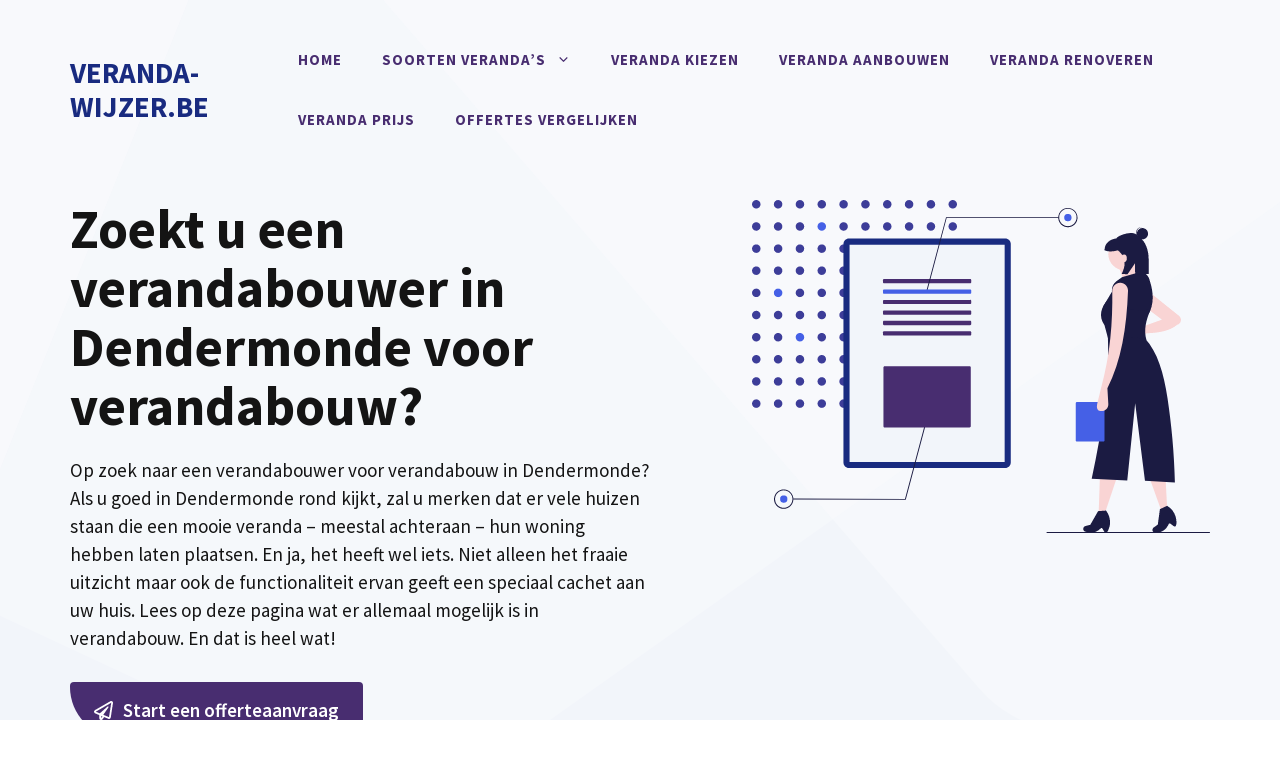

--- FILE ---
content_type: text/html; charset=UTF-8
request_url: https://www.veranda-wijzer.be/dendermonde/
body_size: 29714
content:
<!DOCTYPE html>
<html lang="nl-BE">
<head>
	<meta charset="UTF-8">
	<meta name='robots' content='index, follow, max-image-preview:large, max-snippet:-1, max-video-preview:-1' />
<meta name="viewport" content="width=device-width, initial-scale=1">
	<!-- This site is optimized with the Yoast SEO plugin v26.8 - https://yoast.com/product/yoast-seo-wordpress/ -->
	<title>Veranda aanbouw Dendermonde | Ervaren in verandabouw</title>
	<meta name="description" content="Veranda renovatie of moderne veranda aan huis in Dendermonde? Verandabouw laat u het best over aan ervaren verandabouwers. Vergelijk prijzen!" />
	<link rel="canonical" href="https://www.veranda-wijzer.be/dendermonde/" />
	<meta property="og:locale" content="nl_BE" />
	<meta property="og:type" content="article" />
	<meta property="og:title" content="Veranda aanbouw Dendermonde | Ervaren in verandabouw" />
	<meta property="og:description" content="Veranda renovatie of moderne veranda aan huis in Dendermonde? Verandabouw laat u het best over aan ervaren verandabouwers. Vergelijk prijzen!" />
	<meta property="og:url" content="https://www.veranda-wijzer.be/dendermonde/" />
	<meta property="og:site_name" content="Veranda-wijzer.be" />
	<meta property="article:modified_time" content="2022-06-20T12:56:16+00:00" />
	<meta property="og:image" content="https://veranda-wijzer.be/wp-content/uploads/hero.svg" />
	<meta name="twitter:card" content="summary_large_image" />
	<meta name="twitter:label1" content="Geschatte leestijd" />
	<meta name="twitter:data1" content="20 minuten" />
	<script type="application/ld+json" class="yoast-schema-graph">{"@context":"https://schema.org","@graph":[{"@type":"WebPage","@id":"https://www.veranda-wijzer.be/dendermonde/","url":"https://www.veranda-wijzer.be/dendermonde/","name":"Veranda aanbouw Dendermonde | Ervaren in verandabouw","isPartOf":{"@id":"https://www.veranda-wijzer.be/#website"},"primaryImageOfPage":{"@id":"https://www.veranda-wijzer.be/dendermonde/#primaryimage"},"image":{"@id":"https://www.veranda-wijzer.be/dendermonde/#primaryimage"},"thumbnailUrl":"https://veranda-wijzer.be/wp-content/uploads/hero.svg","datePublished":"2022-02-02T09:11:09+00:00","dateModified":"2022-06-20T12:56:16+00:00","description":"Veranda renovatie of moderne veranda aan huis in Dendermonde? Verandabouw laat u het best over aan ervaren verandabouwers. Vergelijk prijzen!","breadcrumb":{"@id":"https://www.veranda-wijzer.be/dendermonde/#breadcrumb"},"inLanguage":"nl-BE","potentialAction":[{"@type":"ReadAction","target":["https://www.veranda-wijzer.be/dendermonde/"]}]},{"@type":"ImageObject","inLanguage":"nl-BE","@id":"https://www.veranda-wijzer.be/dendermonde/#primaryimage","url":"https://veranda-wijzer.be/wp-content/uploads/hero.svg","contentUrl":"https://veranda-wijzer.be/wp-content/uploads/hero.svg"},{"@type":"BreadcrumbList","@id":"https://www.veranda-wijzer.be/dendermonde/#breadcrumb","itemListElement":[{"@type":"ListItem","position":1,"name":"Home","item":"https://www.veranda-wijzer.be/"},{"@type":"ListItem","position":2,"name":"Verandabouw in Dendermonde"}]},{"@type":"WebSite","@id":"https://www.veranda-wijzer.be/#website","url":"https://www.veranda-wijzer.be/","name":"Veranda-wijzer.be","description":"Netwerk van verandabouwers","potentialAction":[{"@type":"SearchAction","target":{"@type":"EntryPoint","urlTemplate":"https://www.veranda-wijzer.be/?s={search_term_string}"},"query-input":{"@type":"PropertyValueSpecification","valueRequired":true,"valueName":"search_term_string"}}],"inLanguage":"nl-BE"}]}</script>
	<!-- / Yoast SEO plugin. -->


<link rel='dns-prefetch' href='//b2622287.smushcdn.com' />
<link rel='dns-prefetch' href='//hb.wpmucdn.com' />
<link href='https://fonts.gstatic.com' crossorigin rel='preconnect' />
<link href='https://fonts.googleapis.com' crossorigin rel='preconnect' />
<link href='//hb.wpmucdn.com' rel='preconnect' />
<link href='http://fonts.googleapis.com' rel='preconnect' />
<link href='//fonts.gstatic.com' crossorigin='' rel='preconnect' />
<link rel="alternate" type="application/rss+xml" title="Veranda-wijzer.be &raquo; feed" href="https://www.veranda-wijzer.be/feed/" />
<link rel="alternate" type="application/rss+xml" title="Veranda-wijzer.be &raquo; reactiesfeed" href="https://www.veranda-wijzer.be/comments/feed/" />
<link rel="alternate" title="oEmbed (JSON)" type="application/json+oembed" href="https://www.veranda-wijzer.be/wp-json/oembed/1.0/embed?url=https%3A%2F%2Fwww.veranda-wijzer.be%2Fdendermonde%2F" />
<link rel="alternate" title="oEmbed (XML)" type="text/xml+oembed" href="https://www.veranda-wijzer.be/wp-json/oembed/1.0/embed?url=https%3A%2F%2Fwww.veranda-wijzer.be%2Fdendermonde%2F&#038;format=xml" />
		<style>
			.lazyload,
			.lazyloading {
				max-width: 100%;
			}
		</style>
		<link rel='stylesheet' id='generateblocks-css' href='https://www.veranda-wijzer.be/wp-content/uploads/generateblocks/style-20068.css?ver=1766765562' media='all' />
<style id='wp-img-auto-sizes-contain-inline-css'>
img:is([sizes=auto i],[sizes^="auto," i]){contain-intrinsic-size:3000px 1500px}
/*# sourceURL=wp-img-auto-sizes-contain-inline-css */
</style>
<link rel='stylesheet' id='cattopage_wud_site_style-css' href='https://hb.wpmucdn.com/www.veranda-wijzer.be/3d272755-d99a-4478-b204-534778620861.css' media='all' />
<style id='wp-emoji-styles-inline-css'>

	img.wp-smiley, img.emoji {
		display: inline !important;
		border: none !important;
		box-shadow: none !important;
		height: 1em !important;
		width: 1em !important;
		margin: 0 0.07em !important;
		vertical-align: -0.1em !important;
		background: none !important;
		padding: 0 !important;
	}
/*# sourceURL=wp-emoji-styles-inline-css */
</style>
<style id='wp-block-library-inline-css'>
:root{--wp-block-synced-color:#7a00df;--wp-block-synced-color--rgb:122,0,223;--wp-bound-block-color:var(--wp-block-synced-color);--wp-editor-canvas-background:#ddd;--wp-admin-theme-color:#007cba;--wp-admin-theme-color--rgb:0,124,186;--wp-admin-theme-color-darker-10:#006ba1;--wp-admin-theme-color-darker-10--rgb:0,107,160.5;--wp-admin-theme-color-darker-20:#005a87;--wp-admin-theme-color-darker-20--rgb:0,90,135;--wp-admin-border-width-focus:2px}@media (min-resolution:192dpi){:root{--wp-admin-border-width-focus:1.5px}}.wp-element-button{cursor:pointer}:root .has-very-light-gray-background-color{background-color:#eee}:root .has-very-dark-gray-background-color{background-color:#313131}:root .has-very-light-gray-color{color:#eee}:root .has-very-dark-gray-color{color:#313131}:root .has-vivid-green-cyan-to-vivid-cyan-blue-gradient-background{background:linear-gradient(135deg,#00d084,#0693e3)}:root .has-purple-crush-gradient-background{background:linear-gradient(135deg,#34e2e4,#4721fb 50%,#ab1dfe)}:root .has-hazy-dawn-gradient-background{background:linear-gradient(135deg,#faaca8,#dad0ec)}:root .has-subdued-olive-gradient-background{background:linear-gradient(135deg,#fafae1,#67a671)}:root .has-atomic-cream-gradient-background{background:linear-gradient(135deg,#fdd79a,#004a59)}:root .has-nightshade-gradient-background{background:linear-gradient(135deg,#330968,#31cdcf)}:root .has-midnight-gradient-background{background:linear-gradient(135deg,#020381,#2874fc)}:root{--wp--preset--font-size--normal:16px;--wp--preset--font-size--huge:42px}.has-regular-font-size{font-size:1em}.has-larger-font-size{font-size:2.625em}.has-normal-font-size{font-size:var(--wp--preset--font-size--normal)}.has-huge-font-size{font-size:var(--wp--preset--font-size--huge)}.has-text-align-center{text-align:center}.has-text-align-left{text-align:left}.has-text-align-right{text-align:right}.has-fit-text{white-space:nowrap!important}#end-resizable-editor-section{display:none}.aligncenter{clear:both}.items-justified-left{justify-content:flex-start}.items-justified-center{justify-content:center}.items-justified-right{justify-content:flex-end}.items-justified-space-between{justify-content:space-between}.screen-reader-text{border:0;clip-path:inset(50%);height:1px;margin:-1px;overflow:hidden;padding:0;position:absolute;width:1px;word-wrap:normal!important}.screen-reader-text:focus{background-color:#ddd;clip-path:none;color:#444;display:block;font-size:1em;height:auto;left:5px;line-height:normal;padding:15px 23px 14px;text-decoration:none;top:5px;width:auto;z-index:100000}html :where(.has-border-color){border-style:solid}html :where([style*=border-top-color]){border-top-style:solid}html :where([style*=border-right-color]){border-right-style:solid}html :where([style*=border-bottom-color]){border-bottom-style:solid}html :where([style*=border-left-color]){border-left-style:solid}html :where([style*=border-width]){border-style:solid}html :where([style*=border-top-width]){border-top-style:solid}html :where([style*=border-right-width]){border-right-style:solid}html :where([style*=border-bottom-width]){border-bottom-style:solid}html :where([style*=border-left-width]){border-left-style:solid}html :where(img[class*=wp-image-]){height:auto;max-width:100%}:where(figure){margin:0 0 1em}html :where(.is-position-sticky){--wp-admin--admin-bar--position-offset:var(--wp-admin--admin-bar--height,0px)}@media screen and (max-width:600px){html :where(.is-position-sticky){--wp-admin--admin-bar--position-offset:0px}}

/*# sourceURL=wp-block-library-inline-css */
</style><style id='wp-block-image-inline-css'>
.wp-block-image>a,.wp-block-image>figure>a{display:inline-block}.wp-block-image img{box-sizing:border-box;height:auto;max-width:100%;vertical-align:bottom}@media not (prefers-reduced-motion){.wp-block-image img.hide{visibility:hidden}.wp-block-image img.show{animation:show-content-image .4s}}.wp-block-image[style*=border-radius] img,.wp-block-image[style*=border-radius]>a{border-radius:inherit}.wp-block-image.has-custom-border img{box-sizing:border-box}.wp-block-image.aligncenter{text-align:center}.wp-block-image.alignfull>a,.wp-block-image.alignwide>a{width:100%}.wp-block-image.alignfull img,.wp-block-image.alignwide img{height:auto;width:100%}.wp-block-image .aligncenter,.wp-block-image .alignleft,.wp-block-image .alignright,.wp-block-image.aligncenter,.wp-block-image.alignleft,.wp-block-image.alignright{display:table}.wp-block-image .aligncenter>figcaption,.wp-block-image .alignleft>figcaption,.wp-block-image .alignright>figcaption,.wp-block-image.aligncenter>figcaption,.wp-block-image.alignleft>figcaption,.wp-block-image.alignright>figcaption{caption-side:bottom;display:table-caption}.wp-block-image .alignleft{float:left;margin:.5em 1em .5em 0}.wp-block-image .alignright{float:right;margin:.5em 0 .5em 1em}.wp-block-image .aligncenter{margin-left:auto;margin-right:auto}.wp-block-image :where(figcaption){margin-bottom:1em;margin-top:.5em}.wp-block-image.is-style-circle-mask img{border-radius:9999px}@supports ((-webkit-mask-image:none) or (mask-image:none)) or (-webkit-mask-image:none){.wp-block-image.is-style-circle-mask img{border-radius:0;-webkit-mask-image:url('data:image/svg+xml;utf8,<svg viewBox="0 0 100 100" xmlns="http://www.w3.org/2000/svg"><circle cx="50" cy="50" r="50"/></svg>');mask-image:url('data:image/svg+xml;utf8,<svg viewBox="0 0 100 100" xmlns="http://www.w3.org/2000/svg"><circle cx="50" cy="50" r="50"/></svg>');mask-mode:alpha;-webkit-mask-position:center;mask-position:center;-webkit-mask-repeat:no-repeat;mask-repeat:no-repeat;-webkit-mask-size:contain;mask-size:contain}}:root :where(.wp-block-image.is-style-rounded img,.wp-block-image .is-style-rounded img){border-radius:9999px}.wp-block-image figure{margin:0}.wp-lightbox-container{display:flex;flex-direction:column;position:relative}.wp-lightbox-container img{cursor:zoom-in}.wp-lightbox-container img:hover+button{opacity:1}.wp-lightbox-container button{align-items:center;backdrop-filter:blur(16px) saturate(180%);background-color:#5a5a5a40;border:none;border-radius:4px;cursor:zoom-in;display:flex;height:20px;justify-content:center;opacity:0;padding:0;position:absolute;right:16px;text-align:center;top:16px;width:20px;z-index:100}@media not (prefers-reduced-motion){.wp-lightbox-container button{transition:opacity .2s ease}}.wp-lightbox-container button:focus-visible{outline:3px auto #5a5a5a40;outline:3px auto -webkit-focus-ring-color;outline-offset:3px}.wp-lightbox-container button:hover{cursor:pointer;opacity:1}.wp-lightbox-container button:focus{opacity:1}.wp-lightbox-container button:focus,.wp-lightbox-container button:hover,.wp-lightbox-container button:not(:hover):not(:active):not(.has-background){background-color:#5a5a5a40;border:none}.wp-lightbox-overlay{box-sizing:border-box;cursor:zoom-out;height:100vh;left:0;overflow:hidden;position:fixed;top:0;visibility:hidden;width:100%;z-index:100000}.wp-lightbox-overlay .close-button{align-items:center;cursor:pointer;display:flex;justify-content:center;min-height:40px;min-width:40px;padding:0;position:absolute;right:calc(env(safe-area-inset-right) + 16px);top:calc(env(safe-area-inset-top) + 16px);z-index:5000000}.wp-lightbox-overlay .close-button:focus,.wp-lightbox-overlay .close-button:hover,.wp-lightbox-overlay .close-button:not(:hover):not(:active):not(.has-background){background:none;border:none}.wp-lightbox-overlay .lightbox-image-container{height:var(--wp--lightbox-container-height);left:50%;overflow:hidden;position:absolute;top:50%;transform:translate(-50%,-50%);transform-origin:top left;width:var(--wp--lightbox-container-width);z-index:9999999999}.wp-lightbox-overlay .wp-block-image{align-items:center;box-sizing:border-box;display:flex;height:100%;justify-content:center;margin:0;position:relative;transform-origin:0 0;width:100%;z-index:3000000}.wp-lightbox-overlay .wp-block-image img{height:var(--wp--lightbox-image-height);min-height:var(--wp--lightbox-image-height);min-width:var(--wp--lightbox-image-width);width:var(--wp--lightbox-image-width)}.wp-lightbox-overlay .wp-block-image figcaption{display:none}.wp-lightbox-overlay button{background:none;border:none}.wp-lightbox-overlay .scrim{background-color:#fff;height:100%;opacity:.9;position:absolute;width:100%;z-index:2000000}.wp-lightbox-overlay.active{visibility:visible}@media not (prefers-reduced-motion){.wp-lightbox-overlay.active{animation:turn-on-visibility .25s both}.wp-lightbox-overlay.active img{animation:turn-on-visibility .35s both}.wp-lightbox-overlay.show-closing-animation:not(.active){animation:turn-off-visibility .35s both}.wp-lightbox-overlay.show-closing-animation:not(.active) img{animation:turn-off-visibility .25s both}.wp-lightbox-overlay.zoom.active{animation:none;opacity:1;visibility:visible}.wp-lightbox-overlay.zoom.active .lightbox-image-container{animation:lightbox-zoom-in .4s}.wp-lightbox-overlay.zoom.active .lightbox-image-container img{animation:none}.wp-lightbox-overlay.zoom.active .scrim{animation:turn-on-visibility .4s forwards}.wp-lightbox-overlay.zoom.show-closing-animation:not(.active){animation:none}.wp-lightbox-overlay.zoom.show-closing-animation:not(.active) .lightbox-image-container{animation:lightbox-zoom-out .4s}.wp-lightbox-overlay.zoom.show-closing-animation:not(.active) .lightbox-image-container img{animation:none}.wp-lightbox-overlay.zoom.show-closing-animation:not(.active) .scrim{animation:turn-off-visibility .4s forwards}}@keyframes show-content-image{0%{visibility:hidden}99%{visibility:hidden}to{visibility:visible}}@keyframes turn-on-visibility{0%{opacity:0}to{opacity:1}}@keyframes turn-off-visibility{0%{opacity:1;visibility:visible}99%{opacity:0;visibility:visible}to{opacity:0;visibility:hidden}}@keyframes lightbox-zoom-in{0%{transform:translate(calc((-100vw + var(--wp--lightbox-scrollbar-width))/2 + var(--wp--lightbox-initial-left-position)),calc(-50vh + var(--wp--lightbox-initial-top-position))) scale(var(--wp--lightbox-scale))}to{transform:translate(-50%,-50%) scale(1)}}@keyframes lightbox-zoom-out{0%{transform:translate(-50%,-50%) scale(1);visibility:visible}99%{visibility:visible}to{transform:translate(calc((-100vw + var(--wp--lightbox-scrollbar-width))/2 + var(--wp--lightbox-initial-left-position)),calc(-50vh + var(--wp--lightbox-initial-top-position))) scale(var(--wp--lightbox-scale));visibility:hidden}}
/*# sourceURL=https://www.veranda-wijzer.be/wp-includes/blocks/image/style.min.css */
</style>
<style id='wp-block-list-inline-css'>
ol,ul{box-sizing:border-box}:root :where(.wp-block-list.has-background){padding:1.25em 2.375em}
/*# sourceURL=https://www.veranda-wijzer.be/wp-includes/blocks/list/style.min.css */
</style>
<style id='wp-block-columns-inline-css'>
.wp-block-columns{box-sizing:border-box;display:flex;flex-wrap:wrap!important}@media (min-width:782px){.wp-block-columns{flex-wrap:nowrap!important}}.wp-block-columns{align-items:normal!important}.wp-block-columns.are-vertically-aligned-top{align-items:flex-start}.wp-block-columns.are-vertically-aligned-center{align-items:center}.wp-block-columns.are-vertically-aligned-bottom{align-items:flex-end}@media (max-width:781px){.wp-block-columns:not(.is-not-stacked-on-mobile)>.wp-block-column{flex-basis:100%!important}}@media (min-width:782px){.wp-block-columns:not(.is-not-stacked-on-mobile)>.wp-block-column{flex-basis:0;flex-grow:1}.wp-block-columns:not(.is-not-stacked-on-mobile)>.wp-block-column[style*=flex-basis]{flex-grow:0}}.wp-block-columns.is-not-stacked-on-mobile{flex-wrap:nowrap!important}.wp-block-columns.is-not-stacked-on-mobile>.wp-block-column{flex-basis:0;flex-grow:1}.wp-block-columns.is-not-stacked-on-mobile>.wp-block-column[style*=flex-basis]{flex-grow:0}:where(.wp-block-columns){margin-bottom:1.75em}:where(.wp-block-columns.has-background){padding:1.25em 2.375em}.wp-block-column{flex-grow:1;min-width:0;overflow-wrap:break-word;word-break:break-word}.wp-block-column.is-vertically-aligned-top{align-self:flex-start}.wp-block-column.is-vertically-aligned-center{align-self:center}.wp-block-column.is-vertically-aligned-bottom{align-self:flex-end}.wp-block-column.is-vertically-aligned-stretch{align-self:stretch}.wp-block-column.is-vertically-aligned-bottom,.wp-block-column.is-vertically-aligned-center,.wp-block-column.is-vertically-aligned-top{width:100%}
/*# sourceURL=https://www.veranda-wijzer.be/wp-includes/blocks/columns/style.min.css */
</style>
<style id='wp-block-paragraph-inline-css'>
.is-small-text{font-size:.875em}.is-regular-text{font-size:1em}.is-large-text{font-size:2.25em}.is-larger-text{font-size:3em}.has-drop-cap:not(:focus):first-letter{float:left;font-size:8.4em;font-style:normal;font-weight:100;line-height:.68;margin:.05em .1em 0 0;text-transform:uppercase}body.rtl .has-drop-cap:not(:focus):first-letter{float:none;margin-left:.1em}p.has-drop-cap.has-background{overflow:hidden}:root :where(p.has-background){padding:1.25em 2.375em}:where(p.has-text-color:not(.has-link-color)) a{color:inherit}p.has-text-align-left[style*="writing-mode:vertical-lr"],p.has-text-align-right[style*="writing-mode:vertical-rl"]{rotate:180deg}
/*# sourceURL=https://www.veranda-wijzer.be/wp-includes/blocks/paragraph/style.min.css */
</style>
<style id='wp-block-spacer-inline-css'>
.wp-block-spacer{clear:both}
/*# sourceURL=https://www.veranda-wijzer.be/wp-includes/blocks/spacer/style.min.css */
</style>
<style id='global-styles-inline-css'>
:root{--wp--preset--aspect-ratio--square: 1;--wp--preset--aspect-ratio--4-3: 4/3;--wp--preset--aspect-ratio--3-4: 3/4;--wp--preset--aspect-ratio--3-2: 3/2;--wp--preset--aspect-ratio--2-3: 2/3;--wp--preset--aspect-ratio--16-9: 16/9;--wp--preset--aspect-ratio--9-16: 9/16;--wp--preset--color--black: #000000;--wp--preset--color--cyan-bluish-gray: #abb8c3;--wp--preset--color--white: #ffffff;--wp--preset--color--pale-pink: #f78da7;--wp--preset--color--vivid-red: #cf2e2e;--wp--preset--color--luminous-vivid-orange: #ff6900;--wp--preset--color--luminous-vivid-amber: #fcb900;--wp--preset--color--light-green-cyan: #7bdcb5;--wp--preset--color--vivid-green-cyan: #00d084;--wp--preset--color--pale-cyan-blue: #8ed1fc;--wp--preset--color--vivid-cyan-blue: #0693e3;--wp--preset--color--vivid-purple: #9b51e0;--wp--preset--color--contrast: var(--contrast);--wp--preset--color--contrast-2: var(--contrast-2);--wp--preset--color--contrast-3: var(--contrast-3);--wp--preset--color--base: var(--base);--wp--preset--color--base-2: var(--base-2);--wp--preset--color--base-3: var(--base-3);--wp--preset--color--accent: var(--accent);--wp--preset--color--accent-hover: var(--accent-hover);--wp--preset--color--accent-2: var(--accent-2);--wp--preset--gradient--vivid-cyan-blue-to-vivid-purple: linear-gradient(135deg,rgb(6,147,227) 0%,rgb(155,81,224) 100%);--wp--preset--gradient--light-green-cyan-to-vivid-green-cyan: linear-gradient(135deg,rgb(122,220,180) 0%,rgb(0,208,130) 100%);--wp--preset--gradient--luminous-vivid-amber-to-luminous-vivid-orange: linear-gradient(135deg,rgb(252,185,0) 0%,rgb(255,105,0) 100%);--wp--preset--gradient--luminous-vivid-orange-to-vivid-red: linear-gradient(135deg,rgb(255,105,0) 0%,rgb(207,46,46) 100%);--wp--preset--gradient--very-light-gray-to-cyan-bluish-gray: linear-gradient(135deg,rgb(238,238,238) 0%,rgb(169,184,195) 100%);--wp--preset--gradient--cool-to-warm-spectrum: linear-gradient(135deg,rgb(74,234,220) 0%,rgb(151,120,209) 20%,rgb(207,42,186) 40%,rgb(238,44,130) 60%,rgb(251,105,98) 80%,rgb(254,248,76) 100%);--wp--preset--gradient--blush-light-purple: linear-gradient(135deg,rgb(255,206,236) 0%,rgb(152,150,240) 100%);--wp--preset--gradient--blush-bordeaux: linear-gradient(135deg,rgb(254,205,165) 0%,rgb(254,45,45) 50%,rgb(107,0,62) 100%);--wp--preset--gradient--luminous-dusk: linear-gradient(135deg,rgb(255,203,112) 0%,rgb(199,81,192) 50%,rgb(65,88,208) 100%);--wp--preset--gradient--pale-ocean: linear-gradient(135deg,rgb(255,245,203) 0%,rgb(182,227,212) 50%,rgb(51,167,181) 100%);--wp--preset--gradient--electric-grass: linear-gradient(135deg,rgb(202,248,128) 0%,rgb(113,206,126) 100%);--wp--preset--gradient--midnight: linear-gradient(135deg,rgb(2,3,129) 0%,rgb(40,116,252) 100%);--wp--preset--font-size--small: 13px;--wp--preset--font-size--medium: 20px;--wp--preset--font-size--large: 36px;--wp--preset--font-size--x-large: 42px;--wp--preset--spacing--20: 0.44rem;--wp--preset--spacing--30: 0.67rem;--wp--preset--spacing--40: 1rem;--wp--preset--spacing--50: 1.5rem;--wp--preset--spacing--60: 2.25rem;--wp--preset--spacing--70: 3.38rem;--wp--preset--spacing--80: 5.06rem;--wp--preset--shadow--natural: 6px 6px 9px rgba(0, 0, 0, 0.2);--wp--preset--shadow--deep: 12px 12px 50px rgba(0, 0, 0, 0.4);--wp--preset--shadow--sharp: 6px 6px 0px rgba(0, 0, 0, 0.2);--wp--preset--shadow--outlined: 6px 6px 0px -3px rgb(255, 255, 255), 6px 6px rgb(0, 0, 0);--wp--preset--shadow--crisp: 6px 6px 0px rgb(0, 0, 0);}:where(.is-layout-flex){gap: 0.5em;}:where(.is-layout-grid){gap: 0.5em;}body .is-layout-flex{display: flex;}.is-layout-flex{flex-wrap: wrap;align-items: center;}.is-layout-flex > :is(*, div){margin: 0;}body .is-layout-grid{display: grid;}.is-layout-grid > :is(*, div){margin: 0;}:where(.wp-block-columns.is-layout-flex){gap: 2em;}:where(.wp-block-columns.is-layout-grid){gap: 2em;}:where(.wp-block-post-template.is-layout-flex){gap: 1.25em;}:where(.wp-block-post-template.is-layout-grid){gap: 1.25em;}.has-black-color{color: var(--wp--preset--color--black) !important;}.has-cyan-bluish-gray-color{color: var(--wp--preset--color--cyan-bluish-gray) !important;}.has-white-color{color: var(--wp--preset--color--white) !important;}.has-pale-pink-color{color: var(--wp--preset--color--pale-pink) !important;}.has-vivid-red-color{color: var(--wp--preset--color--vivid-red) !important;}.has-luminous-vivid-orange-color{color: var(--wp--preset--color--luminous-vivid-orange) !important;}.has-luminous-vivid-amber-color{color: var(--wp--preset--color--luminous-vivid-amber) !important;}.has-light-green-cyan-color{color: var(--wp--preset--color--light-green-cyan) !important;}.has-vivid-green-cyan-color{color: var(--wp--preset--color--vivid-green-cyan) !important;}.has-pale-cyan-blue-color{color: var(--wp--preset--color--pale-cyan-blue) !important;}.has-vivid-cyan-blue-color{color: var(--wp--preset--color--vivid-cyan-blue) !important;}.has-vivid-purple-color{color: var(--wp--preset--color--vivid-purple) !important;}.has-black-background-color{background-color: var(--wp--preset--color--black) !important;}.has-cyan-bluish-gray-background-color{background-color: var(--wp--preset--color--cyan-bluish-gray) !important;}.has-white-background-color{background-color: var(--wp--preset--color--white) !important;}.has-pale-pink-background-color{background-color: var(--wp--preset--color--pale-pink) !important;}.has-vivid-red-background-color{background-color: var(--wp--preset--color--vivid-red) !important;}.has-luminous-vivid-orange-background-color{background-color: var(--wp--preset--color--luminous-vivid-orange) !important;}.has-luminous-vivid-amber-background-color{background-color: var(--wp--preset--color--luminous-vivid-amber) !important;}.has-light-green-cyan-background-color{background-color: var(--wp--preset--color--light-green-cyan) !important;}.has-vivid-green-cyan-background-color{background-color: var(--wp--preset--color--vivid-green-cyan) !important;}.has-pale-cyan-blue-background-color{background-color: var(--wp--preset--color--pale-cyan-blue) !important;}.has-vivid-cyan-blue-background-color{background-color: var(--wp--preset--color--vivid-cyan-blue) !important;}.has-vivid-purple-background-color{background-color: var(--wp--preset--color--vivid-purple) !important;}.has-black-border-color{border-color: var(--wp--preset--color--black) !important;}.has-cyan-bluish-gray-border-color{border-color: var(--wp--preset--color--cyan-bluish-gray) !important;}.has-white-border-color{border-color: var(--wp--preset--color--white) !important;}.has-pale-pink-border-color{border-color: var(--wp--preset--color--pale-pink) !important;}.has-vivid-red-border-color{border-color: var(--wp--preset--color--vivid-red) !important;}.has-luminous-vivid-orange-border-color{border-color: var(--wp--preset--color--luminous-vivid-orange) !important;}.has-luminous-vivid-amber-border-color{border-color: var(--wp--preset--color--luminous-vivid-amber) !important;}.has-light-green-cyan-border-color{border-color: var(--wp--preset--color--light-green-cyan) !important;}.has-vivid-green-cyan-border-color{border-color: var(--wp--preset--color--vivid-green-cyan) !important;}.has-pale-cyan-blue-border-color{border-color: var(--wp--preset--color--pale-cyan-blue) !important;}.has-vivid-cyan-blue-border-color{border-color: var(--wp--preset--color--vivid-cyan-blue) !important;}.has-vivid-purple-border-color{border-color: var(--wp--preset--color--vivid-purple) !important;}.has-vivid-cyan-blue-to-vivid-purple-gradient-background{background: var(--wp--preset--gradient--vivid-cyan-blue-to-vivid-purple) !important;}.has-light-green-cyan-to-vivid-green-cyan-gradient-background{background: var(--wp--preset--gradient--light-green-cyan-to-vivid-green-cyan) !important;}.has-luminous-vivid-amber-to-luminous-vivid-orange-gradient-background{background: var(--wp--preset--gradient--luminous-vivid-amber-to-luminous-vivid-orange) !important;}.has-luminous-vivid-orange-to-vivid-red-gradient-background{background: var(--wp--preset--gradient--luminous-vivid-orange-to-vivid-red) !important;}.has-very-light-gray-to-cyan-bluish-gray-gradient-background{background: var(--wp--preset--gradient--very-light-gray-to-cyan-bluish-gray) !important;}.has-cool-to-warm-spectrum-gradient-background{background: var(--wp--preset--gradient--cool-to-warm-spectrum) !important;}.has-blush-light-purple-gradient-background{background: var(--wp--preset--gradient--blush-light-purple) !important;}.has-blush-bordeaux-gradient-background{background: var(--wp--preset--gradient--blush-bordeaux) !important;}.has-luminous-dusk-gradient-background{background: var(--wp--preset--gradient--luminous-dusk) !important;}.has-pale-ocean-gradient-background{background: var(--wp--preset--gradient--pale-ocean) !important;}.has-electric-grass-gradient-background{background: var(--wp--preset--gradient--electric-grass) !important;}.has-midnight-gradient-background{background: var(--wp--preset--gradient--midnight) !important;}.has-small-font-size{font-size: var(--wp--preset--font-size--small) !important;}.has-medium-font-size{font-size: var(--wp--preset--font-size--medium) !important;}.has-large-font-size{font-size: var(--wp--preset--font-size--large) !important;}.has-x-large-font-size{font-size: var(--wp--preset--font-size--x-large) !important;}
:where(.wp-block-columns.is-layout-flex){gap: 2em;}:where(.wp-block-columns.is-layout-grid){gap: 2em;}
/*# sourceURL=global-styles-inline-css */
</style>
<style id='core-block-supports-inline-css'>
.wp-container-core-columns-is-layout-9d6595d7{flex-wrap:nowrap;}
/*# sourceURL=core-block-supports-inline-css */
</style>

<style id='classic-theme-styles-inline-css'>
/*! This file is auto-generated */
.wp-block-button__link{color:#fff;background-color:#32373c;border-radius:9999px;box-shadow:none;text-decoration:none;padding:calc(.667em + 2px) calc(1.333em + 2px);font-size:1.125em}.wp-block-file__button{background:#32373c;color:#fff;text-decoration:none}
/*# sourceURL=/wp-includes/css/classic-themes.min.css */
</style>
<link rel='stylesheet' id='generate-style-css' href='https://hb.wpmucdn.com/www.veranda-wijzer.be/fa04543b-9d73-4ae2-8c4c-b42fd43a161d.css' media='all' />
<style id='generate-style-inline-css'>
body{background-color:var(--base-3);color:var(--contrast);}a{color:#cf882a;}a:hover, a:focus, a:active{color:var(--contrast);}.wp-block-group__inner-container{max-width:1200px;margin-left:auto;margin-right:auto;}.site-header .header-image{width:100px;}:root{--contrast:#141414;--contrast-2:#1b1b42;--contrast-3:#9898b1;--base:#e1e6ed;--base-2:#f2f5fa;--base-3:#ffffff;--accent:#482d70;--accent-hover:#5e3f8c;--accent-2:#192b80;}:root .has-contrast-color{color:var(--contrast);}:root .has-contrast-background-color{background-color:var(--contrast);}:root .has-contrast-2-color{color:var(--contrast-2);}:root .has-contrast-2-background-color{background-color:var(--contrast-2);}:root .has-contrast-3-color{color:var(--contrast-3);}:root .has-contrast-3-background-color{background-color:var(--contrast-3);}:root .has-base-color{color:var(--base);}:root .has-base-background-color{background-color:var(--base);}:root .has-base-2-color{color:var(--base-2);}:root .has-base-2-background-color{background-color:var(--base-2);}:root .has-base-3-color{color:var(--base-3);}:root .has-base-3-background-color{background-color:var(--base-3);}:root .has-accent-color{color:var(--accent);}:root .has-accent-background-color{background-color:var(--accent);}:root .has-accent-hover-color{color:var(--accent-hover);}:root .has-accent-hover-background-color{background-color:var(--accent-hover);}:root .has-accent-2-color{color:var(--accent-2);}:root .has-accent-2-background-color{background-color:var(--accent-2);}body, button, input, select, textarea{font-family:Source Sans Pro, sans-serif;font-size:19px;}body{line-height:1.5;}.main-navigation a, .main-navigation .menu-toggle, .main-navigation .menu-bar-items{font-weight:700;text-transform:uppercase;font-size:15px;}button:not(.menu-toggle),html input[type="button"],input[type="reset"],input[type="submit"],.button,.wp-block-button .wp-block-button__link{font-weight:600;font-size:19px;}h1{font-weight:700;font-size:40px;line-height:1.1;}h2{font-weight:600;font-size:32px;line-height:1.2;}h3{font-weight:600;font-size:26px;line-height:1.3;}h4{font-weight:600;font-size:21px;line-height:1.4;}.main-title{font-weight:bold;text-transform:uppercase;font-size:29px;}.top-bar{background-color:#636363;color:#ffffff;}.top-bar a{color:#ffffff;}.top-bar a:hover{color:#303030;}.site-header{background-color:var(--base-3);}.main-title a,.main-title a:hover{color:var(--accent-2);}.site-description{color:var(--contrast-3);}.main-navigation .main-nav ul li a, .main-navigation .menu-toggle, .main-navigation .menu-bar-items{color:var(--accent);}.main-navigation .main-nav ul li:not([class*="current-menu-"]):hover > a, .main-navigation .main-nav ul li:not([class*="current-menu-"]):focus > a, .main-navigation .main-nav ul li.sfHover:not([class*="current-menu-"]) > a, .main-navigation .menu-bar-item:hover > a, .main-navigation .menu-bar-item.sfHover > a{color:var(--contrast-2);}button.menu-toggle:hover,button.menu-toggle:focus{color:var(--accent);}.main-navigation .main-nav ul li[class*="current-menu-"] > a{color:var(--contrast-2);}.navigation-search input[type="search"],.navigation-search input[type="search"]:active, .navigation-search input[type="search"]:focus, .main-navigation .main-nav ul li.search-item.active > a, .main-navigation .menu-bar-items .search-item.active > a{color:var(--contrast-2);}.main-navigation ul ul{background-color:#eaeaea;}.main-navigation .main-nav ul ul li a{color:#515151;}.main-navigation .main-nav ul ul li:not([class*="current-menu-"]):hover > a,.main-navigation .main-nav ul ul li:not([class*="current-menu-"]):focus > a, .main-navigation .main-nav ul ul li.sfHover:not([class*="current-menu-"]) > a{color:#7a8896;background-color:#eaeaea;}.main-navigation .main-nav ul ul li[class*="current-menu-"] > a{color:#7a8896;background-color:#eaeaea;}.separate-containers .inside-article, .separate-containers .comments-area, .separate-containers .page-header, .one-container .container, .separate-containers .paging-navigation, .inside-page-header{background-color:var(--base-3);}.entry-title a{color:var(--contrast);}.entry-title a:hover{color:var(--accent-2);}.entry-meta{color:var(--contrast-2);}.sidebar .widget{background-color:rgba(242,245,250,0.4);}.footer-widgets{background-color:var(--base-3);}.site-info{background-color:var(--base-3);}input[type="text"],input[type="email"],input[type="url"],input[type="password"],input[type="search"],input[type="tel"],input[type="number"],textarea,select{color:var(--contrast);background-color:#ffffff;border-color:var(--base);}input[type="text"]:focus,input[type="email"]:focus,input[type="url"]:focus,input[type="password"]:focus,input[type="search"]:focus,input[type="tel"]:focus,input[type="number"]:focus,textarea:focus,select:focus{color:var(--contrast);background-color:#ffffff;border-color:var(--contrast-3);}button,html input[type="button"],input[type="reset"],input[type="submit"],a.button,a.wp-block-button__link:not(.has-background){color:var(--base-3);background-color:var(--accent);}button:hover,html input[type="button"]:hover,input[type="reset"]:hover,input[type="submit"]:hover,a.button:hover,button:focus,html input[type="button"]:focus,input[type="reset"]:focus,input[type="submit"]:focus,a.button:focus,a.wp-block-button__link:not(.has-background):active,a.wp-block-button__link:not(.has-background):focus,a.wp-block-button__link:not(.has-background):hover{color:var(--base-3);background-color:var(--accent-hover);}a.generate-back-to-top{background-color:rgba( 0,0,0,0.4 );color:#ffffff;}a.generate-back-to-top:hover,a.generate-back-to-top:focus{background-color:rgba( 0,0,0,0.6 );color:#ffffff;}:root{--gp-search-modal-bg-color:var(--base-3);--gp-search-modal-text-color:var(--contrast);--gp-search-modal-overlay-bg-color:rgba(0,0,0,0.2);}@media (max-width: 992px){.main-navigation .menu-bar-item:hover > a, .main-navigation .menu-bar-item.sfHover > a{background:none;color:var(--accent);}}.inside-header{padding:30px;}.nav-below-header .main-navigation .inside-navigation.grid-container, .nav-above-header .main-navigation .inside-navigation.grid-container{padding:0px 10px 0px 10px;}.separate-containers .inside-article, .separate-containers .comments-area, .separate-containers .page-header, .separate-containers .paging-navigation, .one-container .site-content, .inside-page-header{padding:70px 30px 20px 30px;}.site-main .wp-block-group__inner-container{padding:70px 30px 20px 30px;}.separate-containers .paging-navigation{padding-top:20px;padding-bottom:20px;}.entry-content .alignwide, body:not(.no-sidebar) .entry-content .alignfull{margin-left:-30px;width:calc(100% + 60px);max-width:calc(100% + 60px);}.one-container.right-sidebar .site-main,.one-container.both-right .site-main{margin-right:30px;}.one-container.left-sidebar .site-main,.one-container.both-left .site-main{margin-left:30px;}.one-container.both-sidebars .site-main{margin:0px 30px 0px 30px;}.sidebar .widget, .page-header, .widget-area .main-navigation, .site-main > *{margin-bottom:40px;}.separate-containers .site-main{margin:40px;}.both-right .inside-left-sidebar,.both-left .inside-left-sidebar{margin-right:20px;}.both-right .inside-right-sidebar,.both-left .inside-right-sidebar{margin-left:20px;}.one-container.archive .post:not(:last-child):not(.is-loop-template-item), .one-container.blog .post:not(:last-child):not(.is-loop-template-item){padding-bottom:20px;}.separate-containers .featured-image{margin-top:40px;}.separate-containers .inside-right-sidebar, .separate-containers .inside-left-sidebar{margin-top:40px;margin-bottom:40px;}.rtl .menu-item-has-children .dropdown-menu-toggle{padding-left:20px;}.rtl .main-navigation .main-nav ul li.menu-item-has-children > a{padding-right:20px;}.widget-area .widget{padding:30px;}.footer-widgets-container{padding:0px;}.inside-site-info{padding:20px;}@media (max-width:768px){.separate-containers .inside-article, .separate-containers .comments-area, .separate-containers .page-header, .separate-containers .paging-navigation, .one-container .site-content, .inside-page-header{padding:80px 30px 20px 30px;}.site-main .wp-block-group__inner-container{padding:80px 30px 20px 30px;}.inside-top-bar{padding-right:30px;padding-left:30px;}.inside-header{padding-top:20px;padding-right:20px;padding-bottom:20px;padding-left:30px;}.widget-area .widget{padding-top:20px;padding-right:20px;padding-bottom:20px;padding-left:20px;}.footer-widgets-container{padding-top:0px;padding-right:0px;padding-bottom:0px;padding-left:0px;}.inside-site-info{padding-right:30px;padding-left:30px;}.entry-content .alignwide, body:not(.no-sidebar) .entry-content .alignfull{margin-left:-30px;width:calc(100% + 60px);max-width:calc(100% + 60px);}.one-container .site-main .paging-navigation{margin-bottom:40px;}}.is-right-sidebar{width:25%;}.is-left-sidebar{width:30%;}.site-content .content-area{width:100%;}@media (max-width: 992px){.main-navigation .menu-toggle,.sidebar-nav-mobile:not(#sticky-placeholder){display:block;}.main-navigation ul,.gen-sidebar-nav,.main-navigation:not(.slideout-navigation):not(.toggled) .main-nav > ul,.has-inline-mobile-toggle #site-navigation .inside-navigation > *:not(.navigation-search):not(.main-nav){display:none;}.nav-align-right .inside-navigation,.nav-align-center .inside-navigation{justify-content:space-between;}.has-inline-mobile-toggle .mobile-menu-control-wrapper{display:flex;flex-wrap:wrap;}.has-inline-mobile-toggle .inside-header{flex-direction:row;text-align:left;flex-wrap:wrap;}.has-inline-mobile-toggle .header-widget,.has-inline-mobile-toggle #site-navigation{flex-basis:100%;}.nav-float-left .has-inline-mobile-toggle #site-navigation{order:10;}}
.dynamic-author-image-rounded{border-radius:100%;}.dynamic-featured-image, .dynamic-author-image{vertical-align:middle;}.one-container.blog .dynamic-content-template:not(:last-child), .one-container.archive .dynamic-content-template:not(:last-child){padding-bottom:0px;}.dynamic-entry-excerpt > p:last-child{margin-bottom:0px;}
.page-hero .inside-page-hero.grid-container{max-width:calc(1200px - 0px - 0px);}.inside-page-hero > *:last-child{margin-bottom:0px;}.header-wrap{position:absolute;left:0px;right:0px;z-index:10;}.header-wrap .site-header{background:transparent;}
.post-image:not(:first-child), .page-content:not(:first-child), .entry-content:not(:first-child), .entry-summary:not(:first-child), footer.entry-meta{margin-top:1.1em;}.post-image-above-header .inside-article div.featured-image, .post-image-above-header .inside-article div.post-image{margin-bottom:1.1em;}.main-navigation.slideout-navigation .main-nav > ul > li > a{line-height:60px;}
/*# sourceURL=generate-style-inline-css */
</style>
<link rel="preload" as="style" href="https://fonts.googleapis.com/css?family=Source+Sans+Pro%3Aregular%2C600%2C700&#038;display=auto&#038;ver=3.6.1" /><link rel='stylesheet' id='generate-google-fonts-css' href='https://fonts.googleapis.com/css?family=Source+Sans+Pro%3Aregular%2C600%2C700&#038;display=auto&#038;ver=3.6.1' media='print' onload='this.media=&#34;all&#34;' />
<link rel='stylesheet' id='generate-offside-css' href='https://hb.wpmucdn.com/www.veranda-wijzer.be/e99e7e8d-a77f-421e-9eea-6e60faaf1b0c.css' media='all' />
<style id='generate-offside-inline-css'>
:root{--gp-slideout-width:265px;}.slideout-navigation.main-navigation{background-color:var(--contrast-2);}.slideout-navigation.main-navigation .main-nav ul li a{color:#ffffff;}.slideout-navigation.main-navigation ul ul{background-color:rgba(0,0,0,0);}.slideout-navigation.main-navigation .main-nav ul ul li a{color:#ffffff;}.slideout-navigation.main-navigation .main-nav ul li:not([class*="current-menu-"]):hover > a, .slideout-navigation.main-navigation .main-nav ul li:not([class*="current-menu-"]):focus > a, .slideout-navigation.main-navigation .main-nav ul li.sfHover:not([class*="current-menu-"]) > a{color:#f2f5fa;}.slideout-navigation.main-navigation .main-nav ul ul li:not([class*="current-menu-"]):hover > a, .slideout-navigation.main-navigation .main-nav ul ul li:not([class*="current-menu-"]):focus > a, .slideout-navigation.main-navigation .main-nav ul ul li.sfHover:not([class*="current-menu-"]) > a{background-color:rgba(0,0,0,0);}.slideout-navigation.main-navigation .main-nav ul li[class*="current-menu-"] > a{color:#ffffff;}.slideout-navigation.main-navigation .main-nav ul ul li[class*="current-menu-"] > a{background-color:rgba(0,0,0,0);}.slideout-navigation, .slideout-navigation a{color:#ffffff;}.slideout-navigation button.slideout-exit{color:#ffffff;padding-left:20px;padding-right:20px;}.slide-opened nav.toggled .menu-toggle:before{display:none;}@media (max-width: 992px){.menu-bar-item.slideout-toggle{display:none;}}
.slideout-navigation.main-navigation .main-nav ul li a{font-weight:600;text-transform:uppercase;font-size:20px;}@media (max-width:768px){.slideout-navigation.main-navigation .main-nav ul li a{font-size:20px;}}
/*# sourceURL=generate-offside-inline-css */
</style>
<script src="https://hb.wpmucdn.com/www.veranda-wijzer.be/9e1bf62b-6259-4a98-a6fd-5ede6a47229d.js" id="wphb-1-js"></script>
<link rel="https://api.w.org/" href="https://www.veranda-wijzer.be/wp-json/" /><link rel="alternate" title="JSON" type="application/json" href="https://www.veranda-wijzer.be/wp-json/wp/v2/pages/20068" /><link rel="EditURI" type="application/rsd+xml" title="RSD" href="https://www.veranda-wijzer.be/xmlrpc.php?rsd" />
<meta name="generator" content="WordPress 6.9" />
<link rel='shortlink' href='https://www.veranda-wijzer.be/?p=20068' />
		<script>
			document.documentElement.className = document.documentElement.className.replace('no-js', 'js');
		</script>
				<style>
			.no-js img.lazyload {
				display: none;
			}

			figure.wp-block-image img.lazyloading {
				min-width: 150px;
			}

			.lazyload,
			.lazyloading {
				--smush-placeholder-width: 100px;
				--smush-placeholder-aspect-ratio: 1/1;
				width: var(--smush-image-width, var(--smush-placeholder-width)) !important;
				aspect-ratio: var(--smush-image-aspect-ratio, var(--smush-placeholder-aspect-ratio)) !important;
			}

						.lazyload, .lazyloading {
				opacity: 0;
			}

			.lazyloaded {
				opacity: 1;
				transition: opacity 400ms;
				transition-delay: 0ms;
			}

					</style>
				<style id="wp-custom-css">
			/* GeneratePress Site CSS */ .main-navigation a {
	letter-spacing: 1px;
}

.featured-image img, .post-image img {
	border-radius: 8px;
}

.drop-shadow {
	box-shadow: 0px 0px 20px rgba(200, 200, 200, 0.2);
}

.round-top-corners img {
	border-radius: 8px 8px 0px 0px;
}

.main-navigation:not(.slideout-navigation) .main-nav li.nav-button a {
	color: var(--accent);
	border: 3px;
	border-style: solid;
	line-height: 36px;
	border-radius: 2px;
	margin-left: 20px;
	transition: all 0.6s ease 0s;
}

.main-navigation:not(.slideout-navigation) .main-nav li.nav-button a:hover {
	color: var(--accent-hover);
} /* End GeneratePress Site CSS */

.h_iframe iframe {
    width:100%;
    height:100%;
}
.h_iframe {
    height: 1800px;
    width:100%;
} 
		</style>
		</head>

<body class="wp-singular page-template-default page page-id-20068 wp-embed-responsive wp-theme-generatepress post-image-aligned-center slideout-enabled slideout-mobile sticky-menu-fade no-sidebar nav-float-right one-container header-aligned-left dropdown-hover full-width-content" itemtype="https://schema.org/WebPage" itemscope>
	<div class="header-wrap"><a class="screen-reader-text skip-link" href="#content" title="Spring naar de inhoud">Spring naar de inhoud</a>		<header class="site-header has-inline-mobile-toggle" id="masthead" aria-label="Website"  itemtype="https://schema.org/WPHeader" itemscope>
			<div class="inside-header grid-container">
				<div class="site-branding">
						<p class="main-title" itemprop="headline">
					<a href="https://www.veranda-wijzer.be/" rel="home">Veranda-wijzer.be</a>
				</p>
						
					</div>	<nav class="main-navigation mobile-menu-control-wrapper" id="mobile-menu-control-wrapper" aria-label="Mobiel toggle">
				<button data-nav="site-navigation" class="menu-toggle" aria-controls="generate-slideout-menu" aria-expanded="false">
			<span class="gp-icon icon-menu-bars"><svg viewBox="0 0 512 512" aria-hidden="true" xmlns="http://www.w3.org/2000/svg" width="1em" height="1em"><path d="M0 96c0-13.255 10.745-24 24-24h464c13.255 0 24 10.745 24 24s-10.745 24-24 24H24c-13.255 0-24-10.745-24-24zm0 160c0-13.255 10.745-24 24-24h464c13.255 0 24 10.745 24 24s-10.745 24-24 24H24c-13.255 0-24-10.745-24-24zm0 160c0-13.255 10.745-24 24-24h464c13.255 0 24 10.745 24 24s-10.745 24-24 24H24c-13.255 0-24-10.745-24-24z" /></svg><svg viewBox="0 0 512 512" aria-hidden="true" xmlns="http://www.w3.org/2000/svg" width="1em" height="1em"><path d="M71.029 71.029c9.373-9.372 24.569-9.372 33.942 0L256 222.059l151.029-151.03c9.373-9.372 24.569-9.372 33.942 0 9.372 9.373 9.372 24.569 0 33.942L289.941 256l151.03 151.029c9.372 9.373 9.372 24.569 0 33.942-9.373 9.372-24.569 9.372-33.942 0L256 289.941l-151.029 151.03c-9.373 9.372-24.569 9.372-33.942 0-9.372-9.373-9.372-24.569 0-33.942L222.059 256 71.029 104.971c-9.372-9.373-9.372-24.569 0-33.942z" /></svg></span><span class="screen-reader-text">Menu</span>		</button>
	</nav>
			<nav class="main-navigation sub-menu-right" id="site-navigation" aria-label="Primaire"  itemtype="https://schema.org/SiteNavigationElement" itemscope>
			<div class="inside-navigation grid-container">
								<button class="menu-toggle" aria-controls="generate-slideout-menu" aria-expanded="false">
					<span class="gp-icon icon-menu-bars"><svg viewBox="0 0 512 512" aria-hidden="true" xmlns="http://www.w3.org/2000/svg" width="1em" height="1em"><path d="M0 96c0-13.255 10.745-24 24-24h464c13.255 0 24 10.745 24 24s-10.745 24-24 24H24c-13.255 0-24-10.745-24-24zm0 160c0-13.255 10.745-24 24-24h464c13.255 0 24 10.745 24 24s-10.745 24-24 24H24c-13.255 0-24-10.745-24-24zm0 160c0-13.255 10.745-24 24-24h464c13.255 0 24 10.745 24 24s-10.745 24-24 24H24c-13.255 0-24-10.745-24-24z" /></svg><svg viewBox="0 0 512 512" aria-hidden="true" xmlns="http://www.w3.org/2000/svg" width="1em" height="1em"><path d="M71.029 71.029c9.373-9.372 24.569-9.372 33.942 0L256 222.059l151.029-151.03c9.373-9.372 24.569-9.372 33.942 0 9.372 9.373 9.372 24.569 0 33.942L289.941 256l151.03 151.029c9.372 9.373 9.372 24.569 0 33.942-9.373 9.372-24.569 9.372-33.942 0L256 289.941l-151.029 151.03c-9.373 9.372-24.569 9.372-33.942 0-9.372-9.373-9.372-24.569 0-33.942L222.059 256 71.029 104.971c-9.372-9.373-9.372-24.569 0-33.942z" /></svg></span><span class="screen-reader-text">Menu</span>				</button>
				<div id="primary-menu" class="main-nav"><ul id="menu-menu" class=" menu sf-menu"><li id="menu-item-38" class="menu-item menu-item-type-post_type menu-item-object-page menu-item-home menu-item-38"><a href="https://www.veranda-wijzer.be/">Home</a></li>
<li id="menu-item-27661" class="menu-item menu-item-type-post_type menu-item-object-post menu-item-has-children menu-item-27661"><a href="https://www.veranda-wijzer.be/soorten/">Soorten veranda’s<span role="presentation" class="dropdown-menu-toggle"><span class="gp-icon icon-arrow"><svg viewBox="0 0 330 512" aria-hidden="true" xmlns="http://www.w3.org/2000/svg" width="1em" height="1em"><path d="M305.913 197.085c0 2.266-1.133 4.815-2.833 6.514L171.087 335.593c-1.7 1.7-4.249 2.832-6.515 2.832s-4.815-1.133-6.515-2.832L26.064 203.599c-1.7-1.7-2.832-4.248-2.832-6.514s1.132-4.816 2.832-6.515l14.162-14.163c1.7-1.699 3.966-2.832 6.515-2.832 2.266 0 4.815 1.133 6.515 2.832l111.316 111.317 111.316-111.317c1.7-1.699 4.249-2.832 6.515-2.832s4.815 1.133 6.515 2.832l14.162 14.163c1.7 1.7 2.833 4.249 2.833 6.515z" /></svg></span></span></a>
<ul class="sub-menu">
	<li id="menu-item-55593" class="menu-item menu-item-type-post_type menu-item-object-post menu-item-55593"><a href="https://www.veranda-wijzer.be/leefveranda/">Leefveranda</a></li>
	<li id="menu-item-62161" class="menu-item menu-item-type-post_type menu-item-object-post menu-item-62161"><a href="https://www.veranda-wijzer.be/moderne-veranda/">Moderne veranda</a></li>
</ul>
</li>
<li id="menu-item-43794" class="menu-item menu-item-type-post_type menu-item-object-post menu-item-43794"><a href="https://www.veranda-wijzer.be/kiezen/">Veranda kiezen</a></li>
<li id="menu-item-74995" class="menu-item menu-item-type-post_type menu-item-object-post menu-item-74995"><a href="https://www.veranda-wijzer.be/aanbouwen/">Veranda aanbouwen</a></li>
<li id="menu-item-68903" class="menu-item menu-item-type-post_type menu-item-object-post menu-item-68903"><a href="https://www.veranda-wijzer.be/renoveren/">Veranda renoveren</a></li>
<li id="menu-item-43682" class="menu-item menu-item-type-post_type menu-item-object-page menu-item-43682"><a href="https://www.veranda-wijzer.be/prijs/">Veranda prijs</a></li>
<li id="menu-item-19783" class="menu-item menu-item-type-post_type menu-item-object-page menu-item-19783"><a href="https://www.veranda-wijzer.be/offerte/">Offertes vergelijken</a></li>
</ul></div>			</div>
		</nav>
					</div>
		</header>
		</div><!-- .header-wrap -->
	<div class="site grid-container container hfeed" id="page">
				<div class="site-content" id="content">
			
	<div class="content-area" id="primary">
		<main class="site-main" id="main">
			
<article id="post-20068" class="post-20068 page type-page status-publish category-prov-oost-vlaanderen category-verandabouw-vlaanderen" itemtype="https://schema.org/CreativeWork" itemscope>
	<div class="inside-article">
		
		<div class="entry-content" itemprop="text">
			<div class="gb-container gb-container-c1f1455e"><div class="gb-inside-container">
<div class="gb-grid-wrapper gb-grid-wrapper-3ad94129">
<div class="gb-grid-column gb-grid-column-a9445b77"><div class="gb-container gb-container-a9445b77"><div class="gb-inside-container">

<h1 class="gb-headline gb-headline-6758775c gb-headline-text">Zoekt u een verandabouwer in Dendermonde voor verandabouw?</h1>



<p>Op zoek naar een verandabouwer voor verandabouw in Dendermonde? Als u goed in Dendermonde rond kijkt, zal u merken dat er vele huizen staan die een mooie veranda – meestal achteraan – hun woning hebben laten plaatsen. En ja, het heeft wel iets. Niet alleen het fraaie uitzicht maar ook de functionaliteit ervan geeft een speciaal cachet aan uw huis. Lees op deze pagina wat er allemaal mogelijk is in verandabouw. En dat is heel wat!</p>


<div class="gb-button-wrapper gb-button-wrapper-d82ba490">

<a class="gb-button gb-button-03be1ffa button" href="/offerte#vergelijken"><span class="gb-icon"><svg aria-hidden="true" role="img" height="1em" width="1em" viewBox="0 0 512 512" xmlns="http://www.w3.org/2000/svg"><path fill="currentColor" d="M440 6.5L24 246.4c-34.4 19.9-31.1 70.8 5.7 85.9L144 379.6V464c0 46.4 59.2 65.5 86.6 28.6l43.8-59.1 111.9 46.2c5.9 2.4 12.1 3.6 18.3 3.6 8.2 0 16.3-2.1 23.6-6.2 12.8-7.2 21.6-20 23.9-34.5l59.4-387.2c6.1-40.1-36.9-68.8-71.5-48.9zM192 464v-64.6l36.6 15.1L192 464zm212.6-28.7l-153.8-63.5L391 169.5c10.7-15.5-9.5-33.5-23.7-21.2L155.8 332.6 48 288 464 48l-59.4 387.3z"></path></svg></span><span class="gb-button-text">Start een offerteaanvraag</span></a>



<a class="gb-button gb-button-c93da5fe gb-button-text" href="#voordelen-verandabouw">Scroll naar de informatie</a>

</div>
</div></div></div>

<div class="gb-grid-column gb-grid-column-b646afd2"><div class="gb-container gb-container-b646afd2"><div class="gb-inside-container">
<div class="wp-block-image">
<figure class="aligncenter size-large is-resized"><img decoding="async" data-src="https://veranda-wijzer.be/wp-content/uploads/hero.svg" alt="verandabouw Dendermonde" class="wp-image-1207 lazyload" width="500" src="[data-uri]" /></figure>
</div>
</div></div></div>
</div>
</div><div class="gb-shapes"><div class="gb-shape gb-shape-1"><svg xmlns="http://www.w3.org/2000/svg" viewBox="0 0 1200 100" preserveAspectRatio="none"><path d="M1200 100H0V0l400 77.2L1200 0z"/></svg></div></div></div>

<div class="gb-container gb-container-4be02b6a"><div class="gb-inside-container">
<div class="gb-grid-wrapper gb-grid-wrapper-bb5d0db5">
<div class="gb-grid-column gb-grid-column-50c092b4"><div class="gb-container gb-container-50c092b4"><div class="gb-inside-container"></div></div></div>

<div class="gb-grid-column gb-grid-column-b733da9b"><div class="gb-container gb-container-b733da9b"><div class="gb-inside-container">

<h2 class="gb-headline gb-headline-18b900c7 gb-headline-text">Op zoek naar een veranda in Dendermonde? Dan zit u hier goed!</h2>



<p>De firma&#8217;s gekoppeld aan ons netwerk staan door jarenlange ervaring en expertise garant voor het bouwen van de mooiste en meest uiteenlopende veranda’s. Deze veranda’s maken optimaal gebruik van de zonnewarmte en sluiten perfect aan bij het karakter van uw woning. Wij zijn ook actief in: </p>


<h2 class="titel">De gemeente Dendermonde</h2>
<p class="tekst">
<strong>Stad</strong>: Dendermonde<br />
<strong>Deelgemeenten</strong>: Dendermonde, Appels, <a href="/baasrode/">Baasrode</a>, Grembergen, Mespelare, <a href="/oudergem/">Oudergem</a>, Schoonaarde en <a href="/sint-gillis-bij-dendermonde/">Sint-Gillis-bij-Dendermonde</a><br />
<strong>Website</strong> van de <a href="https://www.dendermonde.be/" target="_blank" rel="nofollow noopener noreferrer">gemeente Dendermonde</a><br />
<strong>Aangrenzende Buur(deel)gemeenten</strong>: <a href="/berlare/">Berlare</a>, <a href="/zele/">Zele</a>, <a href="/hamme/">Hamme</a>, <a href="/buggenhout/">Buggenhout</a>, <a href="/lebbeke/">Lebbeke</a>, <a href="/aalst/">Aalst</a>, <a href="/lede/">Lede</a> en <a href="/wichelen/">Wichelen</a></p>


</div></div></div>
</div>
</div></div>

<div class="gb-container gb-container-681a4658"><div class="gb-inside-container">
<div class="gb-grid-wrapper gb-grid-wrapper-49e154f8">
<div class="gb-grid-column gb-grid-column-58a6330d"><div class="gb-container gb-container-58a6330d"><div class="gb-inside-container">

<p class="gb-headline gb-headline-0a718e45 gb-headline-text">Bronnen voor onze informatie:</p>

</div></div></div>

<div class="gb-grid-column gb-grid-column-8f864bea"><div class="gb-container gb-container-8f864bea"><div class="gb-inside-container">
<div class="wp-block-image">
<figure class="aligncenter size-full"><a href="https://confederatiebouw.be/" target="_blank" rel="nofollow noopener"><img decoding="async" width="200" height="80" data-src="https://veranda-wijzer.be/wp-content/uploads/confederatie-bouw.jpg" alt="confederatie bouw veranda" class="wp-image-2294 lazyload" src="[data-uri]" style="--smush-placeholder-width: 200px; --smush-placeholder-aspect-ratio: 200/80;" /></a></figure>
</div>
</div></div></div>

<div class="gb-grid-column gb-grid-column-1e204c71"><div class="gb-container gb-container-1e204c71"><div class="gb-inside-container">
<div class="wp-block-image">
<figure class="aligncenter size-full"><a href="https://www.wtcb.be/publicaties/wtcb-rapporten/11/"><img decoding="async" width="200" height="80" data-src="https://veranda-wijzer.be/wp-content/uploads/wtcb-logo.jpg" alt="wtcb" class="wp-image-2295 lazyload" src="[data-uri]" style="--smush-placeholder-width: 200px; --smush-placeholder-aspect-ratio: 200/80;" /></a></figure>
</div>
</div></div></div>

<div class="gb-grid-column gb-grid-column-ebf66660"><div class="gb-container gb-container-ebf66660"><div class="gb-inside-container">
<div class="wp-block-image">
<figure class="aligncenter size-full"><a href="https://www.vlaanderen.be/bouwen-wonen-en-energie/bouwen-en-verbouwen/bouwvergunningen/melding-of-vrijstelling-van-vergunning-voor-kleine-bouwwerken" target="_blank" rel="noopener"><img decoding="async" width="200" height="80" data-src="https://veranda-wijzer.be/wp-content/uploads/vlaamse-overheid.jpg" alt="bouwvergunning veranda" class="wp-image-2296 lazyload" src="[data-uri]" style="--smush-placeholder-width: 200px; --smush-placeholder-aspect-ratio: 200/80;" /></a></figure>
</div>
</div></div></div>
</div>
</div></div>

<div class="gb-container gb-container-efb08b12"><div class="gb-inside-container">

<p class="gb-headline gb-headline-51ef484a" id="voordelen-verandabouw"><span class="gb-icon"><svg viewBox="0 0 36.7 3" xmlns="http://www.w3.org/2000/svg"><path d="M0 0h36.7v3H0z"></path></svg></span><span class="gb-headline-text">Voordelen van een veranda</span></p>


<div class="gb-grid-wrapper gb-grid-wrapper-783f5227">
<div class="gb-grid-column gb-grid-column-63f9a1f5"><div class="gb-container gb-container-63f9a1f5"><div class="gb-inside-container">

<h3 class="gb-headline gb-headline-69c991a9"><span class="gb-icon"><svg viewBox="0 0 50 50" xmlns="http://www.w3.org/2000/svg"><path fill="url(#a)" d="M28.448 39.331c6.001 0 10.883-4.882 10.883-10.883 0-6.001-4.882-10.883-10.883-10.883s-10.883 4.882-10.883 10.883c0 1.746.416 3.396 1.149 4.86L7.906 44.116a3.424 3.424 0 00-1.01 2.437c0 .921.359 1.786 1.009 2.437a3.435 3.435 0 002.437 1.008c.883 0 1.765-.336 2.437-1.008l10.809-10.809a10.816 10.816 0 004.86 1.15zm0-20.109c5.087 0 9.225 4.139 9.225 9.225 0 5.087-4.139 9.225-9.225 9.225s-9.225-4.138-9.225-9.225c0-5.086 4.138-9.225 9.225-9.225zm-16.84 28.596a1.792 1.792 0 01-2.53 0 1.777 1.777 0 01-.524-1.265c0-.478.186-.927.524-1.265l10.519-10.52a10.967 10.967 0 002.53 2.53l-10.519 10.52zm10.32-19.371a6.528 6.528 0 016.52-6.52.829.829 0 110 1.658 4.868 4.868 0 00-4.863 4.863.829.829 0 11-1.657-.001zM50 27.199v2.555a.829.829 0 01-.527.772l-4.133 1.618a17.404 17.404 0 01-.434 1.612l2.76 3.455a.828.828 0 01.07.932l-1.278 2.213a.828.828 0 01-.842.405l-4.393-.666c-.373.409-.767.802-1.178 1.174l.664 4.378a.83.83 0 01-.405.842l-2.213 1.278a.828.828 0 01-.932-.07l-3.467-2.77c-.529.168-1.068.311-1.612.427l-1.613 4.12a.823.823 0 01-.769.526h-2.555a.83.83 0 01-.772-.527l-1.618-4.133a16.91 16.91 0 01-2.051-.582.827.827 0 11.551-1.563c.733.258 1.495.463 2.262.609.28.053.514.247.617.512l1.576 4.026h1.424l1.572-4.015a.827.827 0 01.62-.513c.768-.143 1.53-.345 2.264-.6a.83.83 0 01.79.135l3.376 2.698 1.233-.712-.647-4.266a.827.827 0 01.28-.753 15.845 15.845 0 001.657-1.651.828.828 0 01.751-.277l4.278.649.712-1.233-2.689-3.366a.83.83 0 01-.134-.793c.258-.733.463-1.494.609-2.262a.83.83 0 01.512-.617l4.026-1.576v-1.424l-4.015-1.572a.827.827 0 01-.513-.62 15.586 15.586 0 00-.6-2.264.83.83 0 01.135-.79l2.698-3.377-.712-1.233-4.266.647a.828.828 0 01-.753-.28 15.749 15.749 0 00-1.651-1.657.828.828 0 01-.277-.751l.649-4.279-1.233-.712-3.366 2.689a.825.825 0 01-.793.134 15.623 15.623 0 00-2.262-.609.83.83 0 01-.617-.512L29.19 8.554h-1.424l-1.572 4.015a.827.827 0 01-.62.513c-.768.143-1.53.345-2.264.6a.828.828 0 01-.79-.135l-3.377-2.698-1.233.712.647 4.266a.827.827 0 01-.28.753 15.749 15.749 0 00-1.657 1.651.828.828 0 01-.751.277l-4.279-.648-.712 1.233 2.689 3.366a.83.83 0 01.134.793 15.533 15.533 0 00-.609 2.263.83.83 0 01-.512.617l-4.026 1.576v1.424l4.015 1.572a.83.83 0 01.513.62c.143.769.345 1.53.6 2.264a.829.829 0 01-1.565.545 17.245 17.245 0 01-.573-2.051l-4.12-1.613a.829.829 0 01-.527-.772v-2.555c0-.341.209-.648.527-.772l4.133-1.618a17.32 17.32 0 01.434-1.612l-2.76-3.455a.828.828 0 01-.07-.932l1.278-2.213a.831.831 0 01.842-.405l4.393.666c.373-.409.767-.802 1.178-1.173l-.664-4.379a.83.83 0 01.405-.842l2.213-1.278a.83.83 0 01.932.07l3.467 2.77a17.142 17.142 0 011.612-.427l1.613-4.12a.829.829 0 01.772-.527h2.555a.83.83 0 01.772.527l1.618 4.133a17.49 17.49 0 011.612.434l3.455-2.76a.828.828 0 01.932-.07l2.213 1.278a.83.83 0 01.405.842l-.666 4.393c.409.373.802.767 1.174 1.178l4.378-.664a.83.83 0 01.842.405l1.278 2.213a.83.83 0 01-.07.932l-2.77 3.467c.168.528.311 1.068.427 1.612l4.12 1.613c.314.123.523.43.523.771z"></path></svg></span><span class="gb-headline-text">Veel zonlicht</span></h3>



<p class="has-text-align-center">Door een veranda krijgt u veel meer zonlicht in uw woning.</p>

</div></div></div>

<div class="gb-grid-column gb-grid-column-fa2cfd26"><div class="gb-container gb-container-fa2cfd26"><div class="gb-inside-container">

<h3 class="gb-headline gb-headline-57b18c12"><span class="gb-icon"><svg xmlns="http://www.w3.org/2000/svg" viewBox="0 0 50 50"><path d="M8.683 49.107a.893.893 0 01-1.786 0V7.79c0-.493.4-.893.893-.893h41.317c.493 0 .893.4.893.893v41.317a.893.893 0 01-1.786 0V8.683H8.683v40.424zM43.747 11.81c-.739 0-1.34.601-1.34 1.34 0 .739.601 1.34 1.34 1.34.739 0 1.34-.601 1.34-1.34 0-.739-.601-1.34-1.34-1.34zm-3.967 1.34c0-.739-.601-1.34-1.34-1.34s-1.34.601-1.34 1.34c0 .739.601 1.34 1.34 1.34s1.34-.601 1.34-1.34zm-5.307 0c0-.739-.601-1.34-1.34-1.34-.739 0-1.34.601-1.34 1.34 0 .739.601 1.34 1.34 1.34.739 0 1.34-.601 1.34-1.34zM12.257 34.751v-10.72c0-.493.4-.893.893-.893h16.581c.493 0 .893.4.893.893v10.72c0 .493-.4.893-.893.893H13.15a.893.893 0 01-.893-.893zm1.786-.894h14.794v-8.933H14.043v8.933zm29.704-10.72h-9.549a.893.893 0 000 1.786h9.549a.893.893 0 000-1.786zm-21.048-10.88H13.15a.893.893 0 000 1.786h9.549a.893.893 0 000-1.786zm21.048 16.24h-9.549a.893.893 0 000 1.786h9.549a.893.893 0 000-1.786zm0 5.36h-9.549a.893.893 0 000 1.786h9.549a.893.893 0 000-1.786zm0 5.36H13.15a.893.893 0 000 1.786h30.597a.893.893 0 000-1.786zm0 5.36H13.15a.893.893 0 000 1.786h30.597a.893.893 0 000-1.786z" fill="url(#a)"></path></svg></span><span class="gb-headline-text">Extra woonruimte</span></h3>



<p class="has-text-align-center">Met een veranda voegt u extra woonruimte aan uw huis toe.</p>

</div></div></div>

<div class="gb-grid-column gb-grid-column-25a6e401"><div class="gb-container gb-container-25a6e401"><div class="gb-inside-container">

<h3 class="gb-headline gb-headline-09f0190b"><span class="gb-icon"><svg xmlns="http://www.w3.org/2000/svg" viewBox="0 0 50 50"><path d="M17.962 12.38v6.015a.832.832 0 01-.836.829.832.832 0 01-.836-.829V12.38c0-2.11-1.732-3.826-3.86-3.826S8.57 10.27 8.57 12.38v6.839c0 2.11 1.732 3.826 3.86 3.826.462 0 .836.371.836.829a.832.832 0 01-.836.829c-3.051 0-5.533-2.46-5.533-5.484V12.38c0-3.024 2.482-5.484 5.533-5.484s5.532 2.461 5.532 5.484zm-5.533 7.165c-.462 0-.836.371-.836.829s.374.829.836.829c2.128 0 3.86 1.716 3.86 3.826v6.015c0 .458.374.829.836.829a.832.832 0 00.836-.829v-6.015c.001-3.024-2.481-5.484-5.532-5.484zm0 17.806a.832.832 0 00.836-.829.832.832 0 00-.836-.829c-2.128 0-3.86-1.716-3.86-3.826v-6.221a.832.832 0 00-.836-.829.832.832 0 00-.836.829v6.221c0 3.024 2.482 5.484 5.532 5.484zm0-5.158c-.462 0-.836.371-.836.829s.374.829.836.829c2.128 0 3.86 1.716 3.86 3.826v6.839c0 2.11-1.732 3.826-3.86 3.826s-3.86-1.716-3.86-3.826v-6.221a.832.832 0 00-.836-.829.832.832 0 00-.836.829v6.221C6.897 47.54 9.379 50 12.429 50s5.533-2.46 5.533-5.484v-6.839c0-3.024-2.482-5.484-5.533-5.484zm36.735-.217h-7.288c-.462 0-.836.371-.836.829s.374.829.836.829h6.452v14.709H25.174v-14.71h6.452c.462 0 .836-.371.836-.829s-.374-.829-.836-.829h-7.288a.832.832 0 00-.836.829v16.367c0 .458.374.829.836.829h24.826a.832.832 0 00.836-.829V32.805a.832.832 0 00-.836-.829zm0-25.079H24.337a.832.832 0 00-.836.829v16.366c0 .458.374.829.836.829h7.288c.462 0 .836-.371.836-.829s-.374-.829-.836-.829h-6.452V8.554h23.154v14.709h-6.452c-.462 0-.836.371-.836.829s.374.829.836.829h7.288a.832.832 0 00.836-.829V7.725a.83.83 0 00-.835-.828zM36.75 22.921a1.25 1.25 0 001.254-1.243c0-.686-.563-1.243-1.254-1.243s-1.254.558-1.254 1.243a1.25 1.25 0 001.254 1.243zm0 6.79a1.25 1.25 0 001.254-1.243c0-.686-.563-1.243-1.254-1.243s-1.254.558-1.254 1.243a1.25 1.25 0 001.254 1.243zm0 6.79c.692 0 1.254-.558 1.254-1.243s-.563-1.243-1.254-1.243-1.254.558-1.254 1.243.563 1.243 1.254 1.243z" fill="url(#a)"></path></svg></span><span class="gb-headline-text">Woning meer waard</span></h3>



<p class="has-text-align-center">Meer m2 betekent ook een hogere verkoopprijs.</p>

</div></div></div>

<div class="gb-grid-column gb-grid-column-4522fe1d"><div class="gb-container gb-container-4522fe1d"><div class="gb-inside-container">

<h3 class="gb-headline gb-headline-859b5d81"><span class="gb-icon"><svg xmlns="http://www.w3.org/2000/svg" viewBox="0 0 50 50"><path d="M50 28.448A21.548 21.548 0 0136.988 48.24a.871.871 0 01-.691-1.599 19.807 19.807 0 0011.961-18.193c0-10.923-8.887-19.81-19.81-19.81-10.923 0-19.81 8.887-19.81 19.81a19.806 19.806 0 0011.961 18.193.871.871 0 01-.691 1.599A21.547 21.547 0 016.897 28.448c0-11.884 9.668-21.552 21.552-21.552C40.332 6.897 50 16.565 50 28.448zM32.905 41.156a.872.872 0 01.255.616v7.358a.869.869 0 01-.871.87.869.869 0 01-.616-.255l-3.225-3.225-3.225 3.225a.87.87 0 01-1.487-.615v-7.358c0-.231.092-.452.255-.616l3.586-3.586v-7.49a1.852 1.852 0 01-.98-1.632c0-1.02.83-1.85 1.85-1.85s1.85.83 1.85 1.85a1.85 1.85 0 01-.98 1.632v7.49l3.588 3.586zm-1.487.976l-2.97-2.97-2.97 2.97v4.895l2.354-2.354a.868.868 0 011.232 0l2.354 2.354v-4.895zm4.719-2.868a.87.87 0 101.012 1.418c3.958-2.822 6.321-7.396 6.321-12.234 0-8.283-6.738-15.021-15.021-15.021s-15.021 6.738-15.021 15.021c0 4.838 2.363 9.411 6.321 12.234a.872.872 0 001.012-1.418 13.32 13.32 0 01-5.59-10.816c0-7.322 5.957-13.279 13.279-13.279s13.279 5.957 13.279 13.279a13.32 13.32 0 01-5.592 10.816zm-7.689-19.306c-4.681 0-8.49 3.809-8.49 8.49a8.5 8.5 0 003.638 6.965.87.87 0 10.996-1.428 6.76 6.76 0 01-2.893-5.537 6.757 6.757 0 016.749-6.749 6.757 6.757 0 016.749 6.749 6.757 6.757 0 01-2.893 5.537.87.87 0 10.997 1.427 8.501 8.501 0 003.638-6.965c-.001-4.68-3.809-8.489-8.491-8.489z" fill="url(#a)"></path></svg></span><span class="gb-headline-text">Haal buiten binnen</span></h3>



<p class="has-text-align-center">Door het vele glas kunt u elk seizoen genieten van buiten.</p>

</div></div></div>
</div>


<div style="height:20px" aria-hidden="true" class="wp-block-spacer"></div>



<h2 class="gb-headline gb-headline-60b05d72 gb-headline-text">Wat kan een veranda u bieden?</h2>



<p>Wie ervoor kiest om aan zijn huis in Dendermonde een veranda te laten bouwen moet beseffen dat het laten plaatsen ervan een echte aanwinst is, een meerwaarde biedt aan uw woning. Om “het” helemaal goed te doen kan u best een verandabouwer onder de arm nemen. Er zijn er veel te vinden in Dendermonde. Er is een trend tegenwoordig dat, een veranda aan uw huis laten plaatsen niet zomaar een afgesloten stek is, waar je in tussenseizoenen kan zitten genieten van uw tuin. Tegenwoordig wordt verandabouw eerder gezien als een letterlijke uitbreiding van uw huis, meer specifiek van uw keuken, living of zitplaats.</p>



<h2 class="gb-headline gb-headline-5af763ce gb-headline-text">Verandabouw in Dendermonde, 365 dagen per jaar genieten</h2>



<p>Inderdaad, met een veranda te laten plaatsen en gebruik te maken van de juiste materialen, kan u niet minder dan 365 dagen genieten van uw veranda in Dendermonde. Er zijn veel mogelijkheden in de verandabouw. Hieronder ziet u een kort overzicht van populaire veranda&#8217;s. </p>



<p>Een overzicht van alle veranda soorten? Lees ons artikel: <a href="/soorten/">soorten veranda&#8217;s</a>.  </p>



<div class="wp-block-columns is-layout-flex wp-container-core-columns-is-layout-9d6595d7 wp-block-columns-is-layout-flex">
<div class="wp-block-column is-layout-flow wp-block-column-is-layout-flow">
<figure class="wp-block-image size-full is-style-rounded"><img decoding="async" width="600" height="400" data-src="https://veranda-wijzer.be/wp-content/uploads/klassieke-verandabouw.jpg" alt="veranda Dendermonde" class="wp-image-2461 lazyload" data-srcset="https://www.veranda-wijzer.be/wp-content/uploads/klassieke-verandabouw.jpg 600w, https://www.veranda-wijzer.be/wp-content/uploads/klassieke-verandabouw-300x200.jpg 300w" data-sizes="(max-width: 600px) 100vw, 600px" src="[data-uri]" style="--smush-placeholder-width: 600px; --smush-placeholder-aspect-ratio: 600/400;" /></figure>



<h2 class="gb-headline gb-headline-3daa03a5 gb-headline-text">Veranda</h2>



<p>Als u een niet al te groot budget wil spenderen aan een veranda te laten plaatsen in Dendermonde, kan u kiezen voor een klassieke veranda. Dat is dan eerder een bijbouw. Vaak is zulke veranda standaard, maar u kan ook opteren voor een verandabouw op maat. Het doet weinig af van een andere soort veranda. U kan hier genieten van uw tuin en lekker uit de wind zitten. Een klassieke veranda wordt in Dendermonde nog veel gebouwd.</p>
</div>



<div class="wp-block-column is-layout-flow wp-block-column-is-layout-flow">
<figure class="wp-block-image size-full is-style-rounded"><img decoding="async" width="600" height="400" data-src="https://veranda-wijzer.be/wp-content/uploads/leefveranda.jpg" alt="leefveranda" class="wp-image-2459 lazyload" data-srcset="https://www.veranda-wijzer.be/wp-content/uploads/leefveranda.jpg 600w, https://www.veranda-wijzer.be/wp-content/uploads/leefveranda-300x200.jpg 300w" data-sizes="(max-width: 600px) 100vw, 600px" src="[data-uri]" style="--smush-placeholder-width: 600px; --smush-placeholder-aspect-ratio: 600/400;" /></figure>



<h2 class="gb-headline gb-headline-aefafc87 gb-headline-text">Leefveranda</h2>



<p>Wenst u net iets meer, dan kan u gaan voor een zogenaamde leefveranda. Met deze verandabouw creëert u als het ware een extra ruimte aan uw huis dat het midden houdt tussen binnen of buiten leven. Een leefveranda in Dendermonde is uitermate geschikt om vrienden te ontvangen, gezellig te tafelen, en tal van andere mogelijkheden. Uw living en keuken blijven buiten schot en stel u voor: in een leefveranda zit u zelfs in het drukke Dendermonde min of meer buiten, te genieten van uw tuin, weg van alle drukte…</p>
</div>
</div>



<div class="wp-block-columns is-layout-flex wp-container-core-columns-is-layout-9d6595d7 wp-block-columns-is-layout-flex">
<div class="wp-block-column is-layout-flow wp-block-column-is-layout-flow">
<figure class="wp-block-image size-full is-style-rounded"><img decoding="async" width="600" height="400" data-src="https://b2622287.smushcdn.com/2622287/wp-content/uploads/woonveranda-bouwen.jpg?lossy=1&strip=1&webp=1" alt="woonveranda" class="wp-image-27672 lazyload" data-srcset="https://b2622287.smushcdn.com/2622287/wp-content/uploads/woonveranda-bouwen.jpg?lossy=1&strip=1&webp=1 600w, https://b2622287.smushcdn.com/2622287/wp-content/uploads/woonveranda-bouwen-300x200.jpg?lossy=1&strip=1&webp=1 300w" data-sizes="(max-width: 600px) 100vw, 600px" src="[data-uri]" style="--smush-placeholder-width: 600px; --smush-placeholder-aspect-ratio: 600/400;" /></figure>



<h2 class="gb-headline gb-headline-55c72bc0 gb-headline-text"><strong>Woonveranda</strong></h2>



<p>Met een woonveranda creëert u extra woonruimte. Het is een volwaardige aanbouw die één geheel vormt met uw huis. Het plafond van deze veranda wordt doorgetrokken tot in de woning. Een woonveranda is beter geïsoleerd dan een traditionele veranda waardoor u deze ruimte zowel in de zomer als de winter kan benutten. U trekt veel natuurlijk licht binnen wat een verhoging van het wooncomfort met zich meebrengt. De extra woonoppervlakte kan u invullen zoals u zelf wil: als zithoek, atelier, bureau, keuken, enz.</p>
</div>



<div class="wp-block-column is-layout-flow wp-block-column-is-layout-flow">
<figure class="wp-block-image size-full is-style-rounded"><img decoding="async" width="600" height="400" data-src="https://b2622287.smushcdn.com/2622287/wp-content/uploads/tuinveranda.jpg?lossy=1&strip=1&webp=1" alt="tuinveranda" class="wp-image-27673 lazyload" data-srcset="https://b2622287.smushcdn.com/2622287/wp-content/uploads/tuinveranda.jpg?lossy=1&strip=1&webp=1 600w, https://b2622287.smushcdn.com/2622287/wp-content/uploads/tuinveranda-300x200.jpg?lossy=1&strip=1&webp=1 300w" data-sizes="(max-width: 600px) 100vw, 600px" src="[data-uri]" style="--smush-placeholder-width: 600px; --smush-placeholder-aspect-ratio: 600/400;" /></figure>



<h2 class="gb-headline gb-headline-812da736 gb-headline-text"><strong>Tuinveranda</strong></h2>



<p>Met een overkapping van uw terras aan het huis of midden in uw tuin, creëert u een tuinveranda. De overkapping kan worden uitgebreid met voor- of zijwanden, meestal in glas. Een tuinveranda is niet geïsoleerd zodat het geen extra woonoppervlakte is. Wel creëert u een leefruimte waarin u beschut wordt van heel wat weersomstandigheden. Daarnaast is het ook een mooie plek om een jacuzzi te plaatsen of handig als opslagruimte voor uw planten in de winter. Dankzij de vele uitvoeringsmogelijkheden kan u er een echte eyecatcher van maken in uw tuin. Een tuinveranda kan zowel aan het huis worden gemonteerd als vrijstaand worden geplaatst.</p>
</div>
</div>



<div class="wp-block-columns is-layout-flex wp-container-core-columns-is-layout-9d6595d7 wp-block-columns-is-layout-flex">
<div class="wp-block-column is-layout-flow wp-block-column-is-layout-flow">
<figure class="wp-block-image size-full is-style-rounded"><img decoding="async" width="600" height="400" data-src="https://veranda-wijzer.be/wp-content/uploads/orangerie-bouwen.jpg" alt="orangerie" class="wp-image-2454 lazyload" data-srcset="https://www.veranda-wijzer.be/wp-content/uploads/orangerie-bouwen.jpg 600w, https://www.veranda-wijzer.be/wp-content/uploads/orangerie-bouwen-300x200.jpg 300w" data-sizes="(max-width: 600px) 100vw, 600px" src="[data-uri]" style="--smush-placeholder-width: 600px; --smush-placeholder-aspect-ratio: 600/400;" /></figure>



<h2 class="gb-headline gb-headline-6804f5e9 gb-headline-text">Orangerie</h2>



<p> Een orangerie laten plaatsen is dan weer een andere variant van een klassieke veranda. Uiterst geschikt voor zij die van ietwat exotische bloemen en planten houden. Er wordt als het ware een soort van serre gebouwd, welke u dan kan inrichten met tropische planten, gecombineerd met zitplaatsen om samen met vrienden en kennissen te genieten van een heerlijk drankje. Comfort te over, niet? Een orangerie in hartje Dendermonde!</p>
</div>



<div class="wp-block-column is-layout-flow wp-block-column-is-layout-flow">
<figure class="wp-block-image size-full is-style-rounded"><img decoding="async" width="600" height="400" data-src="https://veranda-wijzer.be/wp-content/uploads/pergola-bouwen.jpg" alt="verandabouwers Dendermonde" class="wp-image-2455 lazyload" data-srcset="https://www.veranda-wijzer.be/wp-content/uploads/pergola-bouwen.jpg 600w, https://www.veranda-wijzer.be/wp-content/uploads/pergola-bouwen-300x200.jpg 300w" data-sizes="(max-width: 600px) 100vw, 600px" src="[data-uri]" style="--smush-placeholder-width: 600px; --smush-placeholder-aspect-ratio: 600/400;" /></figure>



<h2 class="gb-headline gb-headline-e29eba51 gb-headline-text">Pergola</h2>



<p>En wat dacht u van uw veranda te combineren met een pergola? Voor mensen die echt van groen houden, kunnen hiervoor kiezen. Een pergola heeft vele voordelen. Niet in het minst zorgt de overkapping ervoor dat uw tuinmeubelen ten alle tijden beschermd zijn tegen weersinvloeden. Het is perfect mogelijk om een barbecue te organiseren in uw pergola. Ook voor uw binnenklimaat heeft een pergola een positieve invloed. Wanneer de buitentemperatuur hoog is, zal uw pergola in Dendermonde zorgen voor een koeler binnenklimaat.</p>
</div>
</div>



<div class="wp-block-columns is-layout-flex wp-container-core-columns-is-layout-9d6595d7 wp-block-columns-is-layout-flex">
<div class="wp-block-column is-layout-flow wp-block-column-is-layout-flow" style="flex-basis:66.66%">
<h2 class="gb-headline gb-headline-6973fdfe gb-headline-text">Poolhouse</h2>



<p>Wist u, dat bij voldoende ruimte, u in plaats van een zitplaats, leefveranda, of een plaats creëert om vrienden en kennissen uit te nodigen, u een veranda in Dendermonde kan laten plaatsen dat een heus binnenzwembad is? Een poolhouse! In uw poolhouse kan u nog even goed vrienden en kennissen uitnodigen, er een bar rond laten plaatsen of luie zetelbedden, en af en toe eens een plonsje wagen in uw zwembad. Een poolhouse komt niet uit de film, het kan werkelijkheid worden!</p>



<h2 class="gb-headline gb-headline-9f9b4371 gb-headline-text">Carport</h2>



<p>Nu kan het ook zijn dat u niet direct een behoefte hebt om in Dendermonde een veranda te laten bouwen. Mensen bijvoorbeeld die een prachtige tuin hebben, een mooi terras aan hun huis, maar … geen stalplaats voor uw voertuig(en). Zij kunnen er perfect voor kiezen om die extra ruimte aan het huis nuttig te gebruiken om in te richten als carport. Hiermee is ook uw geliefde vervoermiddel beschermd tegen allerlei weersinvloeden.</p>



<p>U ziet, al het bovenstaande valt onder de noemer “verandabouw”, elk met zijn specialiteiten en voordelen.</p>
</div>



<div class="wp-block-column is-layout-flow wp-block-column-is-layout-flow" style="flex-basis:33.33%">
<h3 class="gb-headline gb-headline-91f90dc6 gb-headline-text">Prijsvergelijk voor marktinzicht</h3>



<p class="has-text-align-center">Bent u op zoek naar een verandabouwer? Door het vergelijken van prijzen krijgt u een goed overzicht van welke prijs redelijk is voor uw project. </p>


<div class="gb-button-wrapper gb-button-wrapper-1a8f9d50">

<a class="gb-button gb-button-2c2906e4" href="/offerte#vergelijken"><span class="gb-icon"><svg aria-hidden="true" role="img" height="1em" width="1em" viewBox="0 0 256 512" xmlns="http://www.w3.org/2000/svg"><path fill="currentColor" d="M224.3 273l-136 136c-9.4 9.4-24.6 9.4-33.9 0l-22.6-22.6c-9.4-9.4-9.4-24.6 0-33.9l96.4-96.4-96.4-96.4c-9.4-9.4-9.4-24.6 0-33.9L54.3 103c9.4-9.4 24.6-9.4 33.9 0l136 136c9.5 9.4 9.5 24.6.1 34z"></path></svg></span><span class="gb-button-text">Vergelijk prijzen!</span></a>

</div>


<p class="has-text-align-center" style="font-size:15px">Zonder verdere verplichtingen&#8230;</p>
</div>
</div>

</div><div class="gb-shapes"><div class="gb-shape gb-shape-1"><svg xmlns="http://www.w3.org/2000/svg" viewBox="0 0 1200 100" preserveAspectRatio="none"><path d="M1200 100H0V0l400 77.2L1200 0z"/></svg></div></div></div>

<div class="gb-container gb-container-455c452c"><div class="gb-inside-container">

<div style="height:20px" aria-hidden="true" class="wp-block-spacer"></div>



<h2 class="gb-headline gb-headline-17f00d0d gb-headline-text">De materiaalkeuze bepaalt de stijl</h2>



<p>Bij het laten aanbouwen van een veranda aan uw huis moet met de grootste zorg het soort materiaal gebeuren. Per slot komt er tussen uw woning en uw tuin een extra leefruimte geplaatst en er moet voor gezorgd worden dat het éne niet “vloekt” met het andere. Meestal wordt de verandabouw in Dendermonde gebouwd in hout, aluminium, PVC of zelfs in smeedijzer. Bij elk van deze materialen wordt glas gebruikt, veel glas. We beschrijven hierna elke materiaalsoort dat het meest gebruikt wordt.</p>



<div class="wp-block-columns is-layout-flex wp-container-core-columns-is-layout-9d6595d7 wp-block-columns-is-layout-flex">
<div class="wp-block-column is-layout-flow wp-block-column-is-layout-flow">
<figure class="wp-block-image size-full is-style-rounded"><img decoding="async" width="600" height="400" data-src="https://veranda-wijzer.be/wp-content/uploads/houten-veranda-aanbouw-1.jpg" alt="houten veranda" class="wp-image-2457 lazyload" data-srcset="https://www.veranda-wijzer.be/wp-content/uploads/houten-veranda-aanbouw-1.jpg 600w, https://www.veranda-wijzer.be/wp-content/uploads/houten-veranda-aanbouw-1-300x200.jpg 300w" data-sizes="(max-width: 600px) 100vw, 600px" src="[data-uri]" style="--smush-placeholder-width: 600px; --smush-placeholder-aspect-ratio: 600/400;" /></figure>



<h2 class="gb-headline gb-headline-cea4eb23 gb-headline-text">Houten veranda</h2>



<p>Wenst u warmte en gezelligheid, dan ga je bij voorkeur naar een houten veranda. Met een verandabouw in hout hoef je niet per sé rekening te houden met de stijl van je woning. Hout is aanpasbaar aan alle stijlen. Doordat met het aanbouwen van een houten veranda, zijn er, dankzij de grote overspanningen vele mogelijkheden om glas in te verwerken. Bovendien hebt u met een houten veranda in Dendermonde de mogelijkheid om eens van kleur te veranderen. Hout is immers zeer bewerkbaar. Eén nadeel van uw houten veranda mogen we u niet onthouden: hout vraagt onderhoud op regelmatige basis.</p>
</div>



<div class="wp-block-column is-layout-flow wp-block-column-is-layout-flow">
<figure class="wp-block-image size-full is-style-rounded"><img decoding="async" width="600" height="400" data-src="https://veranda-wijzer.be/wp-content/uploads/aluminium-veranda-aanbouw-1.jpg" alt="aluminium veranda" class="wp-image-2458 lazyload" data-srcset="https://www.veranda-wijzer.be/wp-content/uploads/aluminium-veranda-aanbouw-1.jpg 600w, https://www.veranda-wijzer.be/wp-content/uploads/aluminium-veranda-aanbouw-1-300x200.jpg 300w" data-sizes="(max-width: 600px) 100vw, 600px" src="[data-uri]" style="--smush-placeholder-width: 600px; --smush-placeholder-aspect-ratio: 600/400;" /></figure>



<h2 class="gb-headline gb-headline-e7cad157 gb-headline-text">Aluminium veranda</h2>



<p>Bent u eerder gewonnen voor een strakke, moderne uitstraling, dan kies je best aluminium voor de verandabouw in Dendermonde. U heeft meteen de grootste troef van alle materiaalsoorten in handen: de profielen van een aluminium veranda hebben een zeer isolerend eigenschap! Aluminium profielen zijn bovendien zeer sterk en daardoor kunnen zij, net als hout, grote overspanningen aan, met de mogelijkheid om veel glas te gebruiken als gevolg. Indien u kiest voor een veranda uit aluminium kan u best niet besnoeien op het soort aluminium. Ga voor&nbsp; een soort die een degelijke oppervlaktebehandeling heeft doorstaan. Uw voordeel: lange levensduur, geen verkleuring, geen barsten, enzovoort. Eén nadeel van aluminium: het is niet krasvrij. In de eerste plaats oppassen voor uw geliefde huisdieren!</p>
</div>
</div>



<div class="wp-block-columns is-layout-flex wp-container-core-columns-is-layout-9d6595d7 wp-block-columns-is-layout-flex">
<div class="wp-block-column is-layout-flow wp-block-column-is-layout-flow">
<figure class="wp-block-image size-full is-style-rounded"><img decoding="async" width="600" height="400" data-src="https://veranda-wijzer.be/wp-content/uploads/pvc-verandabouw-1.jpg" alt="pvc veranda" class="wp-image-2465 lazyload" data-srcset="https://www.veranda-wijzer.be/wp-content/uploads/pvc-verandabouw-1.jpg 600w, https://www.veranda-wijzer.be/wp-content/uploads/pvc-verandabouw-1-300x200.jpg 300w" data-sizes="(max-width: 600px) 100vw, 600px" src="[data-uri]" style="--smush-placeholder-width: 600px; --smush-placeholder-aspect-ratio: 600/400;" /></figure>



<h2 class="gb-headline gb-headline-71443164 gb-headline-text">PVC veranda</h2>



<p>En toch wordt er zeer dikwijls gekozen voor een verandabouw in PVC in Dendermonde. De reden daarvoor is dat PVC in enorm veel kleuren en stijlen verkrijgbaar is, zodat ze passen in elke stijl van woning en tuin. Bovendien is de prijs van een veranda uit PVC goedkoper dan een houten of aluminium exemplaar. Nog een ander voordeel ten opzichte van hout, is dat PVC veel onderhoudsvriendelijker is dan hout. Tenslotte heeft PVC een hoge isolatie. De PVC van vroeger stond geen grote overspanningen toe, waardoor er minder met glas kon gewerkt worden. Maar tegenwoordig zijn er metalen in de PVC verwerkt, waardoor dit vroegere nadeel verdwenen is. Overwegen waard dus!</p>
</div>



<div class="wp-block-column is-layout-flow wp-block-column-is-layout-flow">
<figure class="wp-block-image size-full is-style-rounded"><img decoding="async" width="600" height="400" data-src="https://veranda-wijzer.be/wp-content/uploads/smeedijzeren-veranda.jpg" alt="verandabouwer Dendermonde" class="wp-image-2463 lazyload" data-srcset="https://www.veranda-wijzer.be/wp-content/uploads/smeedijzeren-veranda.jpg 600w, https://www.veranda-wijzer.be/wp-content/uploads/smeedijzeren-veranda-300x200.jpg 300w" data-sizes="(max-width: 600px) 100vw, 600px" src="[data-uri]" style="--smush-placeholder-width: 600px; --smush-placeholder-aspect-ratio: 600/400;" /></figure>



<h2 class="gb-headline gb-headline-74d7807e gb-headline-text">Smeedijzeren veranda</h2>



<p>Bewoont u een klassieke of landelijke woning is een verandabouw uit smeedijzer zeker te overwegen. Smeedijzer heeft nu eenmaal de eigenschap dat u er alle mogelijke vormen en krullen en dergelijke mee kunt construeren. Het geeft uw veranda een chique uitstraling. Het is een zeer sterk materiaal en is verkrijgbaar in een palet van verschillende kleuren. Wel oppassen met uw dak, want soms is enige ondersteuning nodig om uw glaswerk te ondersteunen. Ook wat onderhoud betreft is er geen probleem, mits een grondige aanpak van bij het begin. Behandelen tegen corrosie en een goede laag verf klaart de klus. U kan genieten van een authentiek uitziende veranda in Dendermonde!</p>
</div>
</div>



<div class="wp-block-columns is-layout-flex wp-container-core-columns-is-layout-9d6595d7 wp-block-columns-is-layout-flex">
<div class="wp-block-column is-layout-flow wp-block-column-is-layout-flow" style="flex-basis:33.33%">
<h3 class="gb-headline gb-headline-7dc4bf83 gb-headline-text">Prijsvergelijk voor marktinzicht</h3>



<p class="has-text-align-center">Bent u op zoek naar een firma die uw project kan uitvoeren? Door het vergelijken van prijzen krijgt u een goed overzicht van welke prijs redelijk is zodat u niet teveel betaalt. </p>


<div class="gb-button-wrapper gb-button-wrapper-e5a1b601">

<a class="gb-button gb-button-fd74e52a" href="/offerte#vergelijken"><span class="gb-icon"><svg aria-hidden="true" role="img" height="1em" width="1em" viewBox="0 0 256 512" xmlns="http://www.w3.org/2000/svg"><path fill="currentColor" d="M224.3 273l-136 136c-9.4 9.4-24.6 9.4-33.9 0l-22.6-22.6c-9.4-9.4-9.4-24.6 0-33.9l96.4-96.4-96.4-96.4c-9.4-9.4-9.4-24.6 0-33.9L54.3 103c9.4-9.4 24.6-9.4 33.9 0l136 136c9.5 9.4 9.5 24.6.1 34z"></path></svg></span><span class="gb-button-text">Vergelijk prijzen!</span></a>

</div>


<p class="has-text-align-center" style="font-size:15px">Zonder verdere verplichtingen&#8230;</p>
</div>



<div class="wp-block-column is-layout-flow wp-block-column-is-layout-flow" style="flex-basis:66.66%">
<h2 class="gb-headline gb-headline-628ed55d gb-headline-text">Hoe is de prijs voor verandabouw opgebouwd?</h2>



<p>Is uw budget eerder beperkt, en u kiest voor een standaard veranda, mag u rekenen op een prijs vanaf €7.500 voor 12m². Zegt een standaard veranda u weinig en opteert u voor een veranda op maat, dan ligt de prijs gevoelig hoger. Reken op een kostprijs vanaf €20.000.</p>



<p>Dan gaan we de prijs benoemen tussen de drie grote spelers voor wat materiaal&nbsp; betreft. Volgt u even mee:</p>



<ul class="wp-block-list"><li>De prijs van een aluminium veranda ligt doorgaans 10 à 20% hoger dan een veranda uit PVC. Maar u dient de kwaliteit tussen PVC en aluminium goed af te wegen.</li><li>Een standaard veranda uit hout heeft een beginprijs €550,- per m². Een op maat gemaakte houten veranda kost u een prijs vanaf €20.000,-</li></ul>
</div>
</div>



<h2 class="gb-headline gb-headline-5681fe79 gb-headline-text">Let op deze aandachtspunten volgens verandabouwers uit Dendermonde</h2>



<p>Eén van de belangrijkste aandachtspunten bij een verandabouw in Dendermonde is de dakconstructie. In de eerste plaats moet u zorgen dat er voldoende licht binnenkomt, maar ook dat de dakisolatie goed is. Een <a href="https://www.joostdevree.nl/shtmls/lichtkoepel.shtml" target="_blank" rel="noreferrer noopener nofollow">lichtkoepel</a> laten plaatsen door een verandabouwer is wellicht een goede oplossing.</p>



<p>Daarnaast de beglazing. Een veranda is bedoeld om buiten te kunnen kijken in uw tuin, en niet op wanden kijken. Een correcte beglazing is dus nodig. En hier zit het hem in de oriëntatie van uw gebouwde bijbouw. Wanneer uw veranda zuidgericht is, dient u zonwerend glas te laten plaatsen. De reden hiervoor is dat u anders het risico loopt op oververhitting. Ook de grootte van uw beglazing speelt een belangrijke rol. Wees u er ook bewust van, dat een schuifdeur duurder is dan een eenvoudig open draaiende deur.</p>



<p>Ook over de verlichting valt wel iets te zeggen. Gaat u voor een basisverlichting met bijvoorbeeld buisprofielen, bent u het goedkoopste uit. is uw budget groot genoeg, kan u werken met ingebouwde spots, enzovoort. mogelijkheden te over!</p>



<h2 class="gb-headline gb-headline-a434ad25 gb-headline-text">Wanneer heeft u een vergunning en/of architect nodig?</h2>



<p>Het aanbouwen van een <a href="https://nl.wikipedia.org/wiki/Veranda">veranda</a> aan uw huis is een uitbreiding van uw woning. En daar heb je een bouwvergunning voor nodig. Er is wel een verschil tussen een eenvoudige samenstelling en een uitgebreide samenstelling. We leggen het verschil uit.</p>



<p>Ook in Dendermonde kan je door rekening te houden met bepaalde factoren weg komen met een eenvoudige samenstelling van uw dossier. Alles heeft uiteraard te maken met de afmetingen. Voor een eenvoudige samenstelling mag onder andere de grondoppervlakte niet groter zijn dan 30m². De kroonlijsthoogte heeft ook zijn beperkingen: maximum 3m, en de maximale nokhoogte&nbsp; van uw veranda mag de 4,5 meter niet overschrijden.</p>



<p>Wenst u een grotere verandabouw te plaatsen, wordt een uitgebreide dossiersamenstelling vereist. Dit geldt voor een grondoppervlakte van meer dan 30m², een kroonlijsthoogte van meer dan 3 m en een nokhoogte van meer dan 4,5m.</p>



<p>Daarmee is de kous nog niet af. Vooraleer u van het gemeentebestuur een toelating krijgt, zal er rekening gehouden worden met volgende bijkomende factoren:</p>



<ul class="wp-block-list"><li>Is er hinder van de buren (inkijk, privacy)?</li><li>Hebben uw buren gegronde bezwaren?</li><li>Er kunnen mogelijk adviezen volgen van externe instanties.</li></ul>



<p>In de meeste gevallen is geen architect nodig. Met uitzondering van stabiliteitsproblemen. Het is echter wel aan te raden om een verandabouwer te raadplegen. Verandabouw doet u niet zomaar in je ééntje!</p>

</div><div class="gb-shapes"><div class="gb-shape gb-shape-1"><svg xmlns="http://www.w3.org/2000/svg" viewBox="0 0 1200 100" preserveAspectRatio="none"><path d="M1200 100H0V0l400 77.2L1200 0z"/></svg></div></div></div>

<div class="gb-container gb-container-d5d857a2"><div class="gb-inside-container">

<div style="height:20px" aria-hidden="true" class="wp-block-spacer"></div>



<h2 class="gb-headline gb-headline-ed54116c gb-headline-text" id="soort-veranda"><strong>Vragen om het juiste soort veranda te kiezen</strong> in Dendermonde</h2>



<div class="wp-block-columns is-layout-flex wp-container-core-columns-is-layout-9d6595d7 wp-block-columns-is-layout-flex">
<div class="wp-block-column is-layout-flow wp-block-column-is-layout-flow">
<p>Vooraleer u naar een vakman trekt om prijs te vragen voor een veranda, denkt u best na over onderstaande vragen. Welke stijl wenst u? Welk materiaal sluit daar het beste bij aan? Enzovoort. Op die manier kan u zeer gericht offertes opvragen en bent u zeker van een veranda die aansluit bij uw noden en wensen.</p>



<h3 class="gb-headline gb-headline-f21b382c gb-headline-text"><strong>Welke kleur en stijl past bij uw huis?</strong></h3>



<p>Veranda’s zijn er in allerlei stijlen en kleuren. U kan dus geheel naar uw wens extra ruimte creëren. Globaal zijn er drie stijlen: de klassieke, de landelijke en de moderne. Aangezien een veranda vaak een uitbreiding is van uw woning, houdt u ook best rekening met de stijl die uw woning heeft.</p>
</div>



<div class="wp-block-column is-layout-flow wp-block-column-is-layout-flow">
<figure class="wp-block-image size-full is-style-rounded"><img decoding="async" width="600" height="400" data-src="https://b2622287.smushcdn.com/2622287/wp-content/uploads/verandabouwers-vlaanderen.jpg?lossy=1&strip=1&webp=1" alt="verandabouwers" class="wp-image-27675 lazyload" data-srcset="https://b2622287.smushcdn.com/2622287/wp-content/uploads/verandabouwers-vlaanderen.jpg?lossy=1&strip=1&webp=1 600w, https://b2622287.smushcdn.com/2622287/wp-content/uploads/verandabouwers-vlaanderen-300x200.jpg?lossy=1&strip=1&webp=1 300w" data-sizes="(max-width: 600px) 100vw, 600px" src="[data-uri]" style="--smush-placeholder-width: 600px; --smush-placeholder-aspect-ratio: 600/400;" /></figure>
</div>
</div>



<div class="wp-block-columns is-layout-flex wp-container-core-columns-is-layout-9d6595d7 wp-block-columns-is-layout-flex">
<div class="wp-block-column is-layout-flow wp-block-column-is-layout-flow">
<h3 class="gb-headline gb-headline-38bb0f2f gb-headline-text"><strong><strong>Open of gesloten veranda?</strong></strong></h3>



<p>Een gesloten veranda is volledig dicht. Dat kan met veel glaspartijen zijn, maar u hebt alleszins een deur nodig om de veranda te kunnen betreden. Bij een open veranda is dat niet nodig. Daar kunnen geen of minder zijwanden in zitten. Deze dient dan vooral als beschutting en niet als echte woonruimte.</p>
</div>



<div class="wp-block-column is-layout-flow wp-block-column-is-layout-flow">
<h3 class="gb-headline gb-headline-c7d8a4e6 gb-headline-text"><strong><strong>Veranda aan huis plaatsen of in de tuin?</strong></strong></h3>



<p>Wanneer u kiest voor een woon- of leefveranda, wordt deze sowieso aan de woning geplaatst. Deze vormt immers één geheel met het huis. Bij een tuinveranda kan u kiezen om deze aan de woning of vrijstaand te plaatsen. Een veranda aan de woning wordt tegen een gevel geplaatst. Het is als het ware een terrasoverkapping waarbij u het buitengevoel naar binnen haalt. Met een vrijstaande veranda krijgt u een aparte ruimte waarvan u zelf kiest waar deze wordt geplaatst. Het zorgt voor een nieuw uitzicht van uw tuin.&nbsp;</p>
</div>
</div>



<h3 class="gb-headline gb-headline-38ec8eba gb-headline-text"><strong>Wat voor type verandadak?</strong></h3>



<p>Het dak van de veranda is mee bepalend hoe u het ruimtegevoel in de veranda ervaart. Er zijn heel wat materialen mogelijk voor een verandadak. In eerste instantie moet u zich afvragen of u extra lichtinval wil via het dak, dan wel voor een gesloten dak kiest. Een glazen dak zorgt voor veel lichtinval en creëert een groot en open ruimtegevoel. Glas past bij elke stijl. Het is aan te raden om hoogrendementsglas te nemen zodat u het niet te warm krijgt in de zomer of te koud in de winter. Polycarbonaat is eveneens populair. Het is flexibel en toch stevig. Het is licht doorlatend. De transparante versie is doorschijnend, maar brengt veel warmte binnen als de zon er lang op staat. Opaal polycarbonaat is ondoorzichtig, maar wel doorschijnend en houdt warmte meer buiten. Deze kunststof daken zijn goedkoper dan glas.</p>



<p>Liever een gesloten dak? Dan zijn dakpannen of leien een optie. Wanneer u dezelfde pannen of leien kiest dan de woning, creëert u één mooi geheel. Wel moet u er rekening mee houden dat deze dakbedekking zwaar is waardoor u een stevige dakconstructie moet voorzien. U hebt dakpannen in heel wat materialen zoals beton of keramiek. Bij een plat dak is EPDM aan te raden. Dat is rubber. Het vereist weinig tot geen onderhoud en kent een erg lange levensduur. Tot slot kan u ook kiezen voor een zinken dak of groendak.</p>



<h3 class="gb-headline gb-headline-5a2364ac gb-headline-text"><strong>Grote of kleine veranda</strong> in Dendermonde?</h3>



<p>Veranda’s enkel voor grote oppervlaktes? Zeker niet. Een kleine veranda kan ook al heel wat meerwaarde bieden. Door te kiezen voor een veranda laat u het huis naadloos overlopen in de tuin waardoor u meer ruimte creëert. Zowel woning als tuin zullen groter lijken. Ook zal de natuurlijk deel uitmaken van uw leefwereld. Wanneer uw veranda kleiner is dan 40 vierkante meter en lager is dan vier meter hoeft u zelfs geen bouwvergunning aan te vragen.</p>



<h3 class="gb-headline gb-headline-b5e91622 gb-headline-text"><strong>Wat voor soort deur in de veranda?</strong></h3>



<p>Er is heel wat keuze wat betreft de deur van uw veranda. De schuifdeur wordt het meest gekozen. U kan kiezen voor een enkelvoudige schuifdeur of een volledige glazen schuifwand. Daarnaast kan u kiezen voor een klassieke draaideur waarbij de openslaande deur zowel naar binnen als buiten kan worden opengedraaid. Ze bestaan bijna altijd uit glas. De deurstijl kan u volledig zelf kiezen. Een vouw- of harmonicadeur is een deur die u volledig kan openvouwen. Er is geen vast gedeelte, de doorgang is even groot als de deur en ramen zelf. U verliest dus geen plaats. Wanneer de vouwdeur helemaal open staat, vloeit binnen en buiten volledig in elkaar. Bij een tuinveranda kan u er ook voor kiezen om helemaal geen deuren te plaatsen.</p>



<h2 class="gb-headline gb-headline-df484757 gb-headline-text">Waarom de verandabouw uitbesteden aan verandabouwers uit Dendermonde?</h2>



<p>Bovenstaande is meteen de reden waarom&nbsp; u een verandabouwer moet aanspreken. Het beste wat u kan doen is met uw wensen naar een specialist te stappen en bespreken wat u wenst. Tenslotte kan u vervolgens best een offerteaanvraag doen. U krijgt daarmee in weinig tijd tot 3 offertes van verandabouwers in Dendermonde. Door een gedegen vergelijking te maken kan u zelfs tot 30% besparen op de totaalprijs, en de juiste keuze maken!</p>


<div class="gb-button-wrapper gb-button-wrapper-8c69aefd">

<a class="gb-button gb-button-3be68294" href="/offerte#vergelijken"><span class="gb-icon"><svg aria-hidden="true" role="img" height="1em" width="1em" viewBox="0 0 512 512" xmlns="http://www.w3.org/2000/svg"><path fill="currentColor" d="M440 6.5L24 246.4c-34.4 19.9-31.1 70.8 5.7 85.9L144 379.6V464c0 46.4 59.2 65.5 86.6 28.6l43.8-59.1 111.9 46.2c5.9 2.4 12.1 3.6 18.3 3.6 8.2 0 16.3-2.1 23.6-6.2 12.8-7.2 21.6-20 23.9-34.5l59.4-387.2c6.1-40.1-36.9-68.8-71.5-48.9zM192 464v-64.6l36.6 15.1L192 464zm212.6-28.7l-153.8-63.5L391 169.5c10.7-15.5-9.5-33.5-23.7-21.2L155.8 332.6 48 288 464 48l-59.4 387.3z"></path></svg></span><span class="gb-button-text">Vergelijk prijzen van verandabouwers werkzaam in Dendermonde!</span></a>

</div>


<p class="gb-headline gb-headline-fdc98f13"><span class="gb-icon"><svg viewBox="0 0 36.7 3" xmlns="http://www.w3.org/2000/svg"><path d="M0 0h36.7v3H0z"></path></svg></span><span class="gb-headline-text">Klantervaringen</span></p>


<div class="gb-grid-wrapper gb-grid-wrapper-e30c474c">
<div class="gb-grid-column gb-grid-column-5be6f7a4"><div class="gb-container gb-container-5be6f7a4"><div class="gb-inside-container">
<div class="gb-grid-wrapper gb-grid-wrapper-77696990">
<div class="gb-grid-column gb-grid-column-5b231f58"><div class="gb-container gb-container-5b231f58"><div class="gb-inside-container">
<div class="wp-block-image is-style-rounded">
<figure class="aligncenter size-large is-resized"><img decoding="async" data-src="https://veranda-wijzer.be/wp-content/uploads/testimonial-1.jpg" alt="Klant Liesbeth Verandabouw Dendermonde" class="wp-image-1386 lazyload" width="100" src="[data-uri]" /></figure>
</div>
</div></div></div>

<div class="gb-grid-column gb-grid-column-a91fee1d"><div class="gb-container gb-container-a91fee1d"><div class="gb-inside-container">

<p class="gb-headline gb-headline-754a5cb3"><span class="gb-icon"><svg viewBox="0 0 40 28" xmlns="http://www.w3.org/2000/svg"><path d="M30.6 28c-5.2 0-9.4-4.2-9.4-9.4C21.2 8 25.5 1 25.7.7l.5-.7H33l-.6 2C31.9 3.9 31 7.4 31 8.6v.6c2.4.1 4.6 1.1 6.3 2.8 1.7 1.8 2.7 4.1 2.7 6.6 0 5.2-4.2 9.4-9.4 9.4zM27.9 3.1c-1 2-3.6 7.7-3.6 15.5 0 3.4 2.8 6.2 6.2 6.2s6.2-2.8 6.2-6.2-2.7-6.2-6.1-6.2h-.1c-1.4 0-2-.7-2.4-1.3-.4-.7-.4-1.5-.4-2.4 0-1.2.6-3.7 1-5.5l-.8-.1zm2.7 6.1zM9.4 28C4.2 28 0 23.8 0 18.6 0 8 4.3 1 4.5.7l.4-.7h6.8l-.6 2c-.6 1.9-1.4 5.5-1.4 6.6v.6c2.4.1 4.6 1.1 6.3 2.8 1.7 1.8 2.7 4.1 2.7 6.6 0 5.2-4.2 9.4-9.3 9.4zM6.7 3.1c-1 2-3.6 7.7-3.6 15.5 0 3.4 2.8 6.2 6.2 6.2s6.2-2.8 6.2-6.2-2.7-6.2-6.1-6.2c-1.4 0-2-.7-2.4-1.3-.4-.7-.4-1.5-.4-2.4 0-1.2.6-3.7 1-5.5l-.9-.1zm2.7 6.1z"></path></svg></span></p>



<p class="gb-headline gb-headline-41d08d9a gb-headline-text">Wij zaten heel erg te twijfelen tussen een aluminium en houten veranda, deze website gaf de doorslag. </p>



<p class="gb-headline gb-headline-fba216f2 gb-headline-text"><em>– Liesbeth</em> uit Dendermonde</p>

</div></div></div>
</div>
</div></div></div>

<div class="gb-grid-column gb-grid-column-c19a04f4"><div class="gb-container gb-container-c19a04f4"><div class="gb-inside-container">
<div class="gb-grid-wrapper gb-grid-wrapper-ec38e784">
<div class="gb-grid-column gb-grid-column-b8dc21bd"><div class="gb-container gb-container-b8dc21bd"><div class="gb-inside-container">
<div class="wp-block-image is-style-rounded">
<figure class="aligncenter size-large is-resized"><img decoding="async" data-src="https://veranda-wijzer.be/wp-content/uploads/testimonial-2.jpg" alt="Klant Amir" class="wp-image-1387 lazyload" width="100" src="[data-uri]" /></figure>
</div>
</div></div></div>

<div class="gb-grid-column gb-grid-column-d75358ac"><div class="gb-container gb-container-d75358ac"><div class="gb-inside-container">

<p class="gb-headline gb-headline-a0cb1209"><span class="gb-icon"><svg viewBox="0 0 40 28" xmlns="http://www.w3.org/2000/svg"><path d="M30.6 28c-5.2 0-9.4-4.2-9.4-9.4C21.2 8 25.5 1 25.7.7l.5-.7H33l-.6 2C31.9 3.9 31 7.4 31 8.6v.6c2.4.1 4.6 1.1 6.3 2.8 1.7 1.8 2.7 4.1 2.7 6.6 0 5.2-4.2 9.4-9.4 9.4zM27.9 3.1c-1 2-3.6 7.7-3.6 15.5 0 3.4 2.8 6.2 6.2 6.2s6.2-2.8 6.2-6.2-2.7-6.2-6.1-6.2h-.1c-1.4 0-2-.7-2.4-1.3-.4-.7-.4-1.5-.4-2.4 0-1.2.6-3.7 1-5.5l-.8-.1zm2.7 6.1zM9.4 28C4.2 28 0 23.8 0 18.6 0 8 4.3 1 4.5.7l.4-.7h6.8l-.6 2c-.6 1.9-1.4 5.5-1.4 6.6v.6c2.4.1 4.6 1.1 6.3 2.8 1.7 1.8 2.7 4.1 2.7 6.6 0 5.2-4.2 9.4-9.3 9.4zM6.7 3.1c-1 2-3.6 7.7-3.6 15.5 0 3.4 2.8 6.2 6.2 6.2s6.2-2.8 6.2-6.2-2.7-6.2-6.1-6.2c-1.4 0-2-.7-2.4-1.3-.4-.7-.4-1.5-.4-2.4 0-1.2.6-3.7 1-5.5l-.9-.1zm2.7 6.1z"></path></svg></span></p>



<p class="gb-headline gb-headline-79aaf33e gb-headline-text">Samen met mijn vriendin was ik op zoek naar een verandabouwer uit Dendermonde. Hier vergeleken en gevonden!</p>



<p class="gb-headline gb-headline-8c4c99f5 gb-headline-text"><em>– Amir</em> </p>

</div></div></div>
</div>
</div></div></div>

<div class="gb-grid-column gb-grid-column-19a2b7ee"><div class="gb-container gb-container-19a2b7ee"><div class="gb-inside-container">
<div class="gb-grid-wrapper gb-grid-wrapper-fcf823cb">
<div class="gb-grid-column gb-grid-column-3017c5e8"><div class="gb-container gb-container-3017c5e8"><div class="gb-inside-container">

<p class="gb-headline gb-headline-47e3b111"><span class="gb-icon"><svg viewBox="0 0 40 28" xmlns="http://www.w3.org/2000/svg"><path d="M30.6 28c-5.2 0-9.4-4.2-9.4-9.4C21.2 8 25.5 1 25.7.7l.5-.7H33l-.6 2C31.9 3.9 31 7.4 31 8.6v.6c2.4.1 4.6 1.1 6.3 2.8 1.7 1.8 2.7 4.1 2.7 6.6 0 5.2-4.2 9.4-9.4 9.4zM27.9 3.1c-1 2-3.6 7.7-3.6 15.5 0 3.4 2.8 6.2 6.2 6.2s6.2-2.8 6.2-6.2-2.7-6.2-6.1-6.2h-.1c-1.4 0-2-.7-2.4-1.3-.4-.7-.4-1.5-.4-2.4 0-1.2.6-3.7 1-5.5l-.8-.1zm2.7 6.1zM9.4 28C4.2 28 0 23.8 0 18.6 0 8 4.3 1 4.5.7l.4-.7h6.8l-.6 2c-.6 1.9-1.4 5.5-1.4 6.6v.6c2.4.1 4.6 1.1 6.3 2.8 1.7 1.8 2.7 4.1 2.7 6.6 0 5.2-4.2 9.4-9.3 9.4zM6.7 3.1c-1 2-3.6 7.7-3.6 15.5 0 3.4 2.8 6.2 6.2 6.2s6.2-2.8 6.2-6.2-2.7-6.2-6.1-6.2c-1.4 0-2-.7-2.4-1.3-.4-.7-.4-1.5-.4-2.4 0-1.2.6-3.7 1-5.5l-.9-.1zm2.7 6.1z"></path></svg></span></p>



<p class="gb-headline gb-headline-b0f40b17 gb-headline-text">Waar moet je beginnen als je op zoekt gaat naar een betrouwbare verandabouwer uit Dendermonde. Duidelijke informatie ook!</p>



<p class="gb-headline gb-headline-7cd6c099 gb-headline-text"><em>– Jake</em></p>

</div></div></div>

<div class="gb-grid-column gb-grid-column-8b45b55d"><div class="gb-container gb-container-8b45b55d"><div class="gb-inside-container">
<div class="wp-block-image is-style-rounded">
<figure class="aligncenter size-large is-resized"><img decoding="async" data-src="https://veranda-wijzer.be/wp-content/uploads/testimonial-4.jpg" alt="Klant Jake veranda Dendermonde" class="wp-image-1389 lazyload" width="100" src="[data-uri]" /></figure>
</div>
</div></div></div>
</div>
</div></div></div>

<div class="gb-grid-column gb-grid-column-6f50ce5d"><div class="gb-container gb-container-6f50ce5d"><div class="gb-inside-container">
<div class="gb-grid-wrapper gb-grid-wrapper-5c82a865">
<div class="gb-grid-column gb-grid-column-3679fd30"><div class="gb-container gb-container-3679fd30"><div class="gb-inside-container">

<p class="gb-headline gb-headline-0813a7f5"><span class="gb-icon"><svg viewBox="0 0 40 28" xmlns="http://www.w3.org/2000/svg"><path d="M30.6 28c-5.2 0-9.4-4.2-9.4-9.4C21.2 8 25.5 1 25.7.7l.5-.7H33l-.6 2C31.9 3.9 31 7.4 31 8.6v.6c2.4.1 4.6 1.1 6.3 2.8 1.7 1.8 2.7 4.1 2.7 6.6 0 5.2-4.2 9.4-9.4 9.4zM27.9 3.1c-1 2-3.6 7.7-3.6 15.5 0 3.4 2.8 6.2 6.2 6.2s6.2-2.8 6.2-6.2-2.7-6.2-6.1-6.2h-.1c-1.4 0-2-.7-2.4-1.3-.4-.7-.4-1.5-.4-2.4 0-1.2.6-3.7 1-5.5l-.8-.1zm2.7 6.1zM9.4 28C4.2 28 0 23.8 0 18.6 0 8 4.3 1 4.5.7l.4-.7h6.8l-.6 2c-.6 1.9-1.4 5.5-1.4 6.6v.6c2.4.1 4.6 1.1 6.3 2.8 1.7 1.8 2.7 4.1 2.7 6.6 0 5.2-4.2 9.4-9.3 9.4zM6.7 3.1c-1 2-3.6 7.7-3.6 15.5 0 3.4 2.8 6.2 6.2 6.2s6.2-2.8 6.2-6.2-2.7-6.2-6.1-6.2c-1.4 0-2-.7-2.4-1.3-.4-.7-.4-1.5-.4-2.4 0-1.2.6-3.7 1-5.5l-.9-.1zm2.7 6.1z"></path></svg></span></p>



<p class="gb-headline gb-headline-c97fa65c gb-headline-text">Goede informatie gevonden over de verschillende veranda&#8217;s die er zijn. Handig dat je direct offertes kan vergelijken.</p>



<p class="gb-headline gb-headline-abc7eb4a gb-headline-text"><em>– Patrice</em> uit Dendermonde</p>

</div></div></div>

<div class="gb-grid-column gb-grid-column-fbe50dd2"><div class="gb-container gb-container-fbe50dd2"><div class="gb-inside-container">
<div class="wp-block-image is-style-rounded">
<figure class="aligncenter size-large is-resized"><img decoding="async" data-src="https://veranda-wijzer.be/wp-content/uploads/testimonial-3.jpg" alt="Klant Patrice" class="wp-image-1388 lazyload" width="100" src="[data-uri]" /></figure>
</div>
</div></div></div>
</div>
</div></div></div>
</div>
</div><div class="gb-shapes"><div class="gb-shape gb-shape-1"><svg xmlns="http://www.w3.org/2000/svg" viewBox="0 0 1200 100" preserveAspectRatio="none"><path d="M1200 100H0V0l400 77.2L1200 0z"/></svg></div></div></div>		</div>

			</div>
</article>
		</main>
	</div>

	
	</div>
</div>


<div class="site-footer">
	<div class="gb-container gb-container-8ea0a712"><div class="gb-inside-container">
<div class="gb-grid-wrapper gb-grid-wrapper-625e6116">
<div class="gb-grid-column gb-grid-column-08e508e0"><div class="gb-container gb-container-08e508e0"><div class="gb-inside-container">

<h3 class="gb-headline gb-headline-622fc3e1 gb-headline-text">Meer over ons netwerk</h3>



<p>Veel van de firma's in ons netwerk vervaardigen en verzorgen al meer dan 10 jaar de meest diverse toepassingen voor de woningbouw in aluminium, hout en PVC. Voor elk budget en elke stijl bieden zij u de best passende oplossing. De jarenlange ervaring, expertise en vakmanschap staan borg voor kwalitatieve, creatieve en innovatieve eindproducten. </p>


<div class="gb-button-wrapper gb-button-wrapper-bf52e756">

<a class="gb-button gb-button-a9c9002d gb-button-text" href="/offerte#vergelijken">Vrijblijvend offertes aanvragen</a>



<a class="gb-button gb-button-770221b8 gb-button-text" href="/contact/">Contact met Veranda-wijzer.be</a>

</div>
</div></div></div>

<div class="gb-grid-column gb-grid-column-c67101ac"><div class="gb-container gb-container-c67101ac"><div class="gb-inside-container">

<h3 class="gb-headline gb-headline-0748a320 gb-headline-text"><strong>Veranda-wijzer.be</strong></h3>



<p><a href="/blog/" data-type="URL" data-id="/blog/">Blog</a></p>

</div></div></div>

<div class="gb-grid-column gb-grid-column-fa4f993b"><div class="gb-container gb-container-fa4f993b"><div class="gb-inside-container">
<div class="gb-button-wrapper gb-button-wrapper-b0e77445">

<a class="gb-button gb-button-16560e2c" href="#" aria-label="instagram link"><span class="gb-icon"><svg aria-hidden="true" height="1em" width="1em" viewBox="0 0 448 512" xmlns="http://www.w3.org/2000/svg"><path fill="currentColor" d="M224.1 141c-63.6 0-114.9 51.3-114.9 114.9s51.3 114.9 114.9 114.9S339 319.5 339 255.9 287.7 141 224.1 141zm0 189.6c-41.1 0-74.7-33.5-74.7-74.7s33.5-74.7 74.7-74.7 74.7 33.5 74.7 74.7-33.6 74.7-74.7 74.7zm146.4-194.3c0 14.9-12 26.8-26.8 26.8-14.9 0-26.8-12-26.8-26.8s12-26.8 26.8-26.8 26.8 12 26.8 26.8zm76.1 27.2c-1.7-35.9-9.9-67.7-36.2-93.9-26.2-26.2-58-34.4-93.9-36.2-37-2.1-147.9-2.1-184.9 0-35.8 1.7-67.6 9.9-93.9 36.1s-34.4 58-36.2 93.9c-2.1 37-2.1 147.9 0 184.9 1.7 35.9 9.9 67.7 36.2 93.9s58 34.4 93.9 36.2c37 2.1 147.9 2.1 184.9 0 35.9-1.7 67.7-9.9 93.9-36.2 26.2-26.2 34.4-58 36.2-93.9 2.1-37 2.1-147.8 0-184.8zM398.8 388c-7.8 19.6-22.9 34.7-42.6 42.6-29.5 11.7-99.5 9-132.1 9s-102.7 2.6-132.1-9c-19.6-7.8-34.7-22.9-42.6-42.6-11.7-29.5-9-99.5-9-132.1s-2.6-102.7 9-132.1c7.8-19.6 22.9-34.7 42.6-42.6 29.5-11.7 99.5-9 132.1-9s102.7-2.6 132.1 9c19.6 7.8 34.7 22.9 42.6 42.6 11.7 29.5 9 99.5 9 132.1s2.7 102.7-9 132.1z"></path></svg></span></a>



<a class="gb-button gb-button-9a533ee7" href="#" aria-label="twitter link"><span class="gb-icon"><svg aria-hidden="true" height="1em" width="1em" viewBox="0 0 512 512" xmlns="http://www.w3.org/2000/svg"><path fill="currentColor" d="M459.37 151.716c.325 4.548.325 9.097.325 13.645 0 138.72-105.583 298.558-298.558 298.558-59.452 0-114.68-17.219-161.137-47.106 8.447.974 16.568 1.299 25.34 1.299 49.055 0 94.213-16.568 130.274-44.832-46.132-.975-84.792-31.188-98.112-72.772 6.498.974 12.995 1.624 19.818 1.624 9.421 0 18.843-1.3 27.614-3.573-48.081-9.747-84.143-51.98-84.143-102.985v-1.299c13.969 7.797 30.214 12.67 47.431 13.319-28.264-18.843-46.781-51.005-46.781-87.391 0-19.492 5.197-37.36 14.294-52.954 51.655 63.675 129.3 105.258 216.365 109.807-1.624-7.797-2.599-15.918-2.599-24.04 0-57.828 46.782-104.934 104.934-104.934 30.213 0 57.502 12.67 76.67 33.137 23.715-4.548 46.456-13.32 66.599-25.34-7.798 24.366-24.366 44.833-46.132 57.827 21.117-2.273 41.584-8.122 60.426-16.243-14.292 20.791-32.161 39.308-52.628 54.253z"></path></svg></span></a>



<a class="gb-button gb-button-e245e61c" href="#" aria-label="facebook link"><span class="gb-icon"><svg aria-hidden="true" height="1em" width="1em" viewBox="0 0 320 512" xmlns="http://www.w3.org/2000/svg"><path fill="currentColor" d="M279.14 288l14.22-92.66h-88.91v-60.13c0-25.35 12.42-50.06 52.24-50.06h40.42V6.26S260.43 0 225.36 0c-73.22 0-121.08 44.38-121.08 124.72v70.62H22.89V288h81.39v224h100.17V288z"></path></svg></span></a>

</div>
</div></div></div>
</div>

<div class="gb-container gb-container-30166353"><div class="gb-inside-container">
<div class="gb-grid-wrapper gb-grid-wrapper-150dce3f">
<div class="gb-grid-column gb-grid-column-bd73b5c4"><div class="gb-container gb-container-bd73b5c4"><div class="gb-inside-container">

<p class="gb-headline gb-headline-a8a1fab4 gb-headline-text">© Veranda-wijzer.be</p>

</div></div></div>

<div class="gb-grid-column gb-grid-column-571e035c"><div class="gb-container gb-container-571e035c"><div class="gb-inside-container">
<div class="gb-button-wrapper gb-button-wrapper-5d2efd4d">

<a class="gb-button gb-button-acc1ae52 gb-button-text" href="/privacybeleid/">Privacybeleid</a>



<a class="gb-button gb-button-1d0279eb gb-button-text" href="/algem-pdf-versie-veranda-wijzer-be.pdf">Algemene voorwaarden</a>

</div>
</div></div></div>
</div>
</div></div>
</div><div class="gb-shapes"><div class="gb-shape gb-shape-1"><svg xmlns="http://www.w3.org/2000/svg" viewBox="0 0 1200 100" preserveAspectRatio="none"><path d="M1200 100H0V0l400 77.2L1200 0z"/></svg></div></div></div></div>

		<nav id="generate-slideout-menu" class="main-navigation slideout-navigation do-overlay" itemtype="https://schema.org/SiteNavigationElement" itemscope>
			<div class="inside-navigation grid-container grid-parent">
				<button class="slideout-exit has-svg-icon"><span class="gp-icon pro-close">
				<svg viewBox="0 0 512 512" aria-hidden="true" role="img" version="1.1" xmlns="http://www.w3.org/2000/svg" xmlns:xlink="http://www.w3.org/1999/xlink" width="1em" height="1em">
					<path d="M71.029 71.029c9.373-9.372 24.569-9.372 33.942 0L256 222.059l151.029-151.03c9.373-9.372 24.569-9.372 33.942 0 9.372 9.373 9.372 24.569 0 33.942L289.941 256l151.03 151.029c9.372 9.373 9.372 24.569 0 33.942-9.373 9.372-24.569 9.372-33.942 0L256 289.941l-151.029 151.03c-9.373 9.372-24.569 9.372-33.942 0-9.372-9.373-9.372-24.569 0-33.942L222.059 256 71.029 104.971c-9.372-9.373-9.372-24.569 0-33.942z" />
				</svg>
			</span> <span class="screen-reader-text">Close</span></button><div class="main-nav"><ul id="menu-menu-1" class=" slideout-menu"><li class="menu-item menu-item-type-post_type menu-item-object-page menu-item-home menu-item-38"><a href="https://www.veranda-wijzer.be/">Home</a></li>
<li class="menu-item menu-item-type-post_type menu-item-object-post menu-item-has-children menu-item-27661"><a href="https://www.veranda-wijzer.be/soorten/">Soorten veranda’s<span role="presentation" class="dropdown-menu-toggle"><span class="gp-icon icon-arrow"><svg viewBox="0 0 330 512" aria-hidden="true" xmlns="http://www.w3.org/2000/svg" width="1em" height="1em"><path d="M305.913 197.085c0 2.266-1.133 4.815-2.833 6.514L171.087 335.593c-1.7 1.7-4.249 2.832-6.515 2.832s-4.815-1.133-6.515-2.832L26.064 203.599c-1.7-1.7-2.832-4.248-2.832-6.514s1.132-4.816 2.832-6.515l14.162-14.163c1.7-1.699 3.966-2.832 6.515-2.832 2.266 0 4.815 1.133 6.515 2.832l111.316 111.317 111.316-111.317c1.7-1.699 4.249-2.832 6.515-2.832s4.815 1.133 6.515 2.832l14.162 14.163c1.7 1.7 2.833 4.249 2.833 6.515z" /></svg></span></span></a>
<ul class="sub-menu">
	<li class="menu-item menu-item-type-post_type menu-item-object-post menu-item-55593"><a href="https://www.veranda-wijzer.be/leefveranda/">Leefveranda</a></li>
	<li class="menu-item menu-item-type-post_type menu-item-object-post menu-item-62161"><a href="https://www.veranda-wijzer.be/moderne-veranda/">Moderne veranda</a></li>
</ul>
</li>
<li class="menu-item menu-item-type-post_type menu-item-object-post menu-item-43794"><a href="https://www.veranda-wijzer.be/kiezen/">Veranda kiezen</a></li>
<li class="menu-item menu-item-type-post_type menu-item-object-post menu-item-74995"><a href="https://www.veranda-wijzer.be/aanbouwen/">Veranda aanbouwen</a></li>
<li class="menu-item menu-item-type-post_type menu-item-object-post menu-item-68903"><a href="https://www.veranda-wijzer.be/renoveren/">Veranda renoveren</a></li>
<li class="menu-item menu-item-type-post_type menu-item-object-page menu-item-43682"><a href="https://www.veranda-wijzer.be/prijs/">Veranda prijs</a></li>
<li class="menu-item menu-item-type-post_type menu-item-object-page menu-item-19783"><a href="https://www.veranda-wijzer.be/offerte/">Offertes vergelijken</a></li>
</ul></div>			</div><!-- .inside-navigation -->
		</nav><!-- #site-navigation -->

		<script type="speculationrules">
{"prefetch":[{"source":"document","where":{"and":[{"href_matches":"/*"},{"not":{"href_matches":["/wp-*.php","/wp-admin/*","/wp-content/uploads/*","/wp-content/*","/wp-content/plugins/*","/wp-content/themes/generatepress/*","/*\\?(.+)"]}},{"not":{"selector_matches":"a[rel~=\"nofollow\"]"}},{"not":{"selector_matches":".no-prefetch, .no-prefetch a"}}]},"eagerness":"conservative"}]}
</script>
<script id="generate-a11y">
!function(){"use strict";if("querySelector"in document&&"addEventListener"in window){var e=document.body;e.addEventListener("pointerdown",(function(){e.classList.add("using-mouse")}),{passive:!0}),e.addEventListener("keydown",(function(){e.classList.remove("using-mouse")}),{passive:!0})}}();
</script>
<script id="wphb-2-js-extra">
var offSide = {"side":"left"};
//# sourceURL=wphb-2-js-extra
</script>
<script id="wphb-2-js-before">
var smushLazyLoadOptions = {"autoResizingEnabled":false,"autoResizeOptions":{"precision":5,"skipAutoWidth":true}};

var generatepressMenu = {"toggleOpenedSubMenus":true,"openSubMenuLabel":"Open het sub-menu","closeSubMenuLabel":"Sub-menu sluiten"};
//# sourceURL=wphb-2-js-before
</script>
<script src="https://hb.wpmucdn.com/www.veranda-wijzer.be/86e2a38c-a1ee-40f9-8a88-e6d0277676b5.js" id="wphb-2-js"></script>
<script id="wp-emoji-settings" type="application/json">
{"baseUrl":"https://s.w.org/images/core/emoji/17.0.2/72x72/","ext":".png","svgUrl":"https://s.w.org/images/core/emoji/17.0.2/svg/","svgExt":".svg","source":{"concatemoji":"https://www.veranda-wijzer.be/wp-includes/js/wp-emoji-release.min.js?ver=6.9"}}
</script>
<script type="module">
/*! This file is auto-generated */
const a=JSON.parse(document.getElementById("wp-emoji-settings").textContent),o=(window._wpemojiSettings=a,"wpEmojiSettingsSupports"),s=["flag","emoji"];function i(e){try{var t={supportTests:e,timestamp:(new Date).valueOf()};sessionStorage.setItem(o,JSON.stringify(t))}catch(e){}}function c(e,t,n){e.clearRect(0,0,e.canvas.width,e.canvas.height),e.fillText(t,0,0);t=new Uint32Array(e.getImageData(0,0,e.canvas.width,e.canvas.height).data);e.clearRect(0,0,e.canvas.width,e.canvas.height),e.fillText(n,0,0);const a=new Uint32Array(e.getImageData(0,0,e.canvas.width,e.canvas.height).data);return t.every((e,t)=>e===a[t])}function p(e,t){e.clearRect(0,0,e.canvas.width,e.canvas.height),e.fillText(t,0,0);var n=e.getImageData(16,16,1,1);for(let e=0;e<n.data.length;e++)if(0!==n.data[e])return!1;return!0}function u(e,t,n,a){switch(t){case"flag":return n(e,"\ud83c\udff3\ufe0f\u200d\u26a7\ufe0f","\ud83c\udff3\ufe0f\u200b\u26a7\ufe0f")?!1:!n(e,"\ud83c\udde8\ud83c\uddf6","\ud83c\udde8\u200b\ud83c\uddf6")&&!n(e,"\ud83c\udff4\udb40\udc67\udb40\udc62\udb40\udc65\udb40\udc6e\udb40\udc67\udb40\udc7f","\ud83c\udff4\u200b\udb40\udc67\u200b\udb40\udc62\u200b\udb40\udc65\u200b\udb40\udc6e\u200b\udb40\udc67\u200b\udb40\udc7f");case"emoji":return!a(e,"\ud83e\u1fac8")}return!1}function f(e,t,n,a){let r;const o=(r="undefined"!=typeof WorkerGlobalScope&&self instanceof WorkerGlobalScope?new OffscreenCanvas(300,150):document.createElement("canvas")).getContext("2d",{willReadFrequently:!0}),s=(o.textBaseline="top",o.font="600 32px Arial",{});return e.forEach(e=>{s[e]=t(o,e,n,a)}),s}function r(e){var t=document.createElement("script");t.src=e,t.defer=!0,document.head.appendChild(t)}a.supports={everything:!0,everythingExceptFlag:!0},new Promise(t=>{let n=function(){try{var e=JSON.parse(sessionStorage.getItem(o));if("object"==typeof e&&"number"==typeof e.timestamp&&(new Date).valueOf()<e.timestamp+604800&&"object"==typeof e.supportTests)return e.supportTests}catch(e){}return null}();if(!n){if("undefined"!=typeof Worker&&"undefined"!=typeof OffscreenCanvas&&"undefined"!=typeof URL&&URL.createObjectURL&&"undefined"!=typeof Blob)try{var e="postMessage("+f.toString()+"("+[JSON.stringify(s),u.toString(),c.toString(),p.toString()].join(",")+"));",a=new Blob([e],{type:"text/javascript"});const r=new Worker(URL.createObjectURL(a),{name:"wpTestEmojiSupports"});return void(r.onmessage=e=>{i(n=e.data),r.terminate(),t(n)})}catch(e){}i(n=f(s,u,c,p))}t(n)}).then(e=>{for(const n in e)a.supports[n]=e[n],a.supports.everything=a.supports.everything&&a.supports[n],"flag"!==n&&(a.supports.everythingExceptFlag=a.supports.everythingExceptFlag&&a.supports[n]);var t;a.supports.everythingExceptFlag=a.supports.everythingExceptFlag&&!a.supports.flag,a.supports.everything||((t=a.source||{}).concatemoji?r(t.concatemoji):t.wpemoji&&t.twemoji&&(r(t.twemoji),r(t.wpemoji)))});
//# sourceURL=https://www.veranda-wijzer.be/wp-includes/js/wp-emoji-loader.min.js
</script>

</body>
</html>


--- FILE ---
content_type: text/css
request_url: https://www.veranda-wijzer.be/wp-content/uploads/generateblocks/style-20068.css?ver=1766765562
body_size: 3694
content:
.gb-container-c1f1455e{background-color:var(--base-2);position:relative;overflow:hidden;position:relative;}.gb-container-c1f1455e:before{content:"";background-image:url(https://www.veranda-wijzer.be/wp-content/uploads/abstract-shapes.svg);background-repeat:no-repeat;background-position:center top;background-size:cover;z-index:0;position:absolute;top:0;right:0;bottom:0;left:0;transition:inherit;pointer-events:none;}.gb-container-c1f1455e > .gb-inside-container{padding:200px 30px 180px;max-width:1200px;margin-left:auto;margin-right:auto;z-index:1;position:relative;}.gb-grid-wrapper > .gb-grid-column-c1f1455e > .gb-container{display:flex;flex-direction:column;height:100%;}.gb-container-c1f1455e > .gb-shapes .gb-shape-1{color:var(--base-3);position:absolute;overflow:hidden;pointer-events:none;line-height:0;left:0;right:0;bottom:-1px;transform:scaleX(-1);}.gb-container-c1f1455e > .gb-shapes .gb-shape-1 svg{height:40px;width:calc(100% + 1.3px);fill:currentColor;position:relative;left:50%;transform:translateX(-50%);min-width:100%;}.gb-container-c1f1455e.gb-has-dynamic-bg:before{background-image:var(--background-url);}.gb-container-c1f1455e.gb-no-dynamic-bg:before{background-image:none;}.gb-container-a9445b77 > .gb-inside-container{padding:0;}.gb-grid-wrapper > .gb-grid-column-a9445b77{width:55%;}.gb-grid-wrapper > .gb-grid-column-a9445b77 > .gb-container{display:flex;flex-direction:column;height:100%;}.gb-container-b646afd2 > .gb-inside-container{padding:0;}.gb-grid-wrapper > .gb-grid-column-b646afd2{width:45%;}.gb-grid-wrapper > .gb-grid-column-b646afd2 > .gb-container{display:flex;flex-direction:column;height:100%;}.gb-container-4be02b6a{margin-top:-60px;position:relative;overflow:hidden;z-index:2;}.gb-container-4be02b6a:before{content:"";background-image:url(https://www.veranda-wijzer.be/wp-content/uploads/dots-1.svg);background-repeat:no-repeat;background-position:20px top;background-size:240px;z-index:0;position:absolute;top:0;right:0;bottom:0;left:0;transition:inherit;pointer-events:none;opacity:0.2;}.gb-container-4be02b6a > .gb-inside-container{padding:100px 30px 50px;max-width:1200px;margin-left:auto;margin-right:auto;z-index:1;position:relative;}.gb-grid-wrapper > .gb-grid-column-4be02b6a > .gb-container{display:flex;flex-direction:column;height:100%;}.gb-container-4be02b6a.gb-has-dynamic-bg:before{background-image:var(--background-url);}.gb-container-4be02b6a.gb-no-dynamic-bg:before{background-image:none;}.gb-container-50c092b4{border-radius:15px 15px 15px 55px;background-image:linear-gradient(135deg, var(--accent), rgba(0, 0, 0, 0.1));position:relative;overflow:hidden;min-height:300px;}.gb-container-50c092b4:before{content:"";background-image:url(https://www.veranda-wijzer.be/wp-content/uploads/veranda-bouwen.jpg);background-repeat:no-repeat;background-position:center center;background-size:cover;z-index:0;position:absolute;top:0;right:0;bottom:0;left:0;transition:inherit;border-radius:15px 15px 15px 55px;pointer-events:none;opacity:0.8;}.gb-container-50c092b4 > .gb-inside-container{padding:0;z-index:1;position:relative;}.gb-grid-wrapper > .gb-grid-column-50c092b4{width:50%;}.gb-grid-wrapper > .gb-grid-column-50c092b4 > .gb-container{display:flex;flex-direction:column;height:100%;}.gb-container-50c092b4.gb-has-dynamic-bg:before{background-image:var(--background-url);}.gb-container-50c092b4.gb-no-dynamic-bg:before{background-image:none;}.gb-container-b733da9b > .gb-inside-container{padding:0;}.gb-grid-wrapper > .gb-grid-column-b733da9b{width:50%;}.gb-grid-wrapper > .gb-grid-column-b733da9b > .gb-container{display:flex;flex-direction:column;height:100%;}.gb-container-681a4658 > .gb-inside-container{padding:20px 30px 60px;max-width:1200px;margin-left:auto;margin-right:auto;}.gb-grid-wrapper > .gb-grid-column-681a4658 > .gb-container{display:flex;flex-direction:column;height:100%;}.gb-container-58a6330d > .gb-inside-container{padding:0;}.gb-grid-wrapper > .gb-grid-column-58a6330d{width:25%;}.gb-grid-wrapper > .gb-grid-column-58a6330d > .gb-container{display:flex;flex-direction:column;height:100%;}.gb-container-8f864bea > .gb-inside-container{padding:0;}.gb-grid-wrapper > .gb-grid-column-8f864bea{width:25%;}.gb-grid-wrapper > .gb-grid-column-8f864bea > .gb-container{display:flex;flex-direction:column;height:100%;}.gb-container-1e204c71 > .gb-inside-container{padding:0;}.gb-grid-wrapper > .gb-grid-column-1e204c71{width:25%;}.gb-grid-wrapper > .gb-grid-column-1e204c71 > .gb-container{display:flex;flex-direction:column;height:100%;}.gb-container-ebf66660 > .gb-inside-container{padding:0;}.gb-grid-wrapper > .gb-grid-column-ebf66660{width:25%;}.gb-grid-wrapper > .gb-grid-column-ebf66660 > .gb-container{display:flex;flex-direction:column;height:100%;}.gb-container-efb08b12{background-image:linear-gradient(180deg, var(--base-2), var(--base-3));position:relative;overflow:hidden;position:relative;}.gb-container-efb08b12:before{content:"";background-image:url(https://www.veranda-wijzer.be/wp-content/uploads/abstract-shapes.svg);background-repeat:no-repeat;background-position:center top;background-size:full;z-index:0;position:absolute;top:0;right:0;bottom:0;left:0;transition:inherit;pointer-events:none;}.gb-container-efb08b12 > .gb-inside-container{padding:100px 30px 50px;max-width:1200px;margin-left:auto;margin-right:auto;z-index:1;position:relative;}.gb-grid-wrapper > .gb-grid-column-efb08b12 > .gb-container{display:flex;flex-direction:column;height:100%;}.gb-container-efb08b12 > .gb-shapes .gb-shape-1{color:var(--base-3);position:absolute;overflow:hidden;pointer-events:none;line-height:0;left:0;right:0;top:-1px;transform:scaleY(-1);}.gb-container-efb08b12 > .gb-shapes .gb-shape-1 svg{height:50px;width:calc(100% + 1.3px);fill:currentColor;position:relative;left:50%;transform:translateX(-50%);min-width:100%;}.gb-container-efb08b12.gb-has-dynamic-bg:before{background-image:var(--background-url);}.gb-container-efb08b12.gb-no-dynamic-bg:before{background-image:none;}.gb-container-63f9a1f5 > .gb-inside-container{padding:0;}.gb-grid-wrapper > .gb-grid-column-63f9a1f5{width:25%;}.gb-grid-wrapper > .gb-grid-column-63f9a1f5 > .gb-container{display:flex;flex-direction:column;height:100%;}.gb-container-fa2cfd26 > .gb-inside-container{padding:0;}.gb-grid-wrapper > .gb-grid-column-fa2cfd26{width:25%;}.gb-grid-wrapper > .gb-grid-column-fa2cfd26 > .gb-container{display:flex;flex-direction:column;height:100%;}.gb-container-25a6e401 > .gb-inside-container{padding:0;}.gb-grid-wrapper > .gb-grid-column-25a6e401{width:25%;}.gb-grid-wrapper > .gb-grid-column-25a6e401 > .gb-container{display:flex;flex-direction:column;height:100%;}.gb-container-4522fe1d > .gb-inside-container{padding:0;}.gb-grid-wrapper > .gb-grid-column-4522fe1d{width:25%;}.gb-grid-wrapper > .gb-grid-column-4522fe1d > .gb-container{display:flex;flex-direction:column;height:100%;}.gb-container-455c452c{background-image:linear-gradient(180deg, var(--base-2), var(--base-3));position:relative;overflow:hidden;position:relative;}.gb-container-455c452c:before{content:"";background-image:url(https://www.veranda-wijzer.be/wp-content/uploads/abstract-shapes.svg);background-repeat:no-repeat;background-position:center top;background-size:full;z-index:0;position:absolute;top:0;right:0;bottom:0;left:0;transition:inherit;pointer-events:none;}.gb-container-455c452c > .gb-inside-container{padding:100px 30px 50px;max-width:1200px;margin-left:auto;margin-right:auto;z-index:1;position:relative;}.gb-grid-wrapper > .gb-grid-column-455c452c > .gb-container{display:flex;flex-direction:column;height:100%;}.gb-container-455c452c > .gb-shapes .gb-shape-1{color:var(--base-3);position:absolute;overflow:hidden;pointer-events:none;line-height:0;left:0;right:0;top:-1px;transform:scaleY(-1);}.gb-container-455c452c > .gb-shapes .gb-shape-1 svg{height:50px;width:calc(100% + 1.3px);fill:currentColor;position:relative;left:50%;transform:translateX(-50%);min-width:100%;}.gb-container-455c452c.gb-has-dynamic-bg:before{background-image:var(--background-url);}.gb-container-455c452c.gb-no-dynamic-bg:before{background-image:none;}.gb-container-d5d857a2{background-image:linear-gradient(180deg, var(--base-2), var(--base-3));position:relative;overflow:hidden;position:relative;}.gb-container-d5d857a2:before{content:"";background-image:url(https://www.veranda-wijzer.be/wp-content/uploads/abstract-shapes.svg);background-repeat:no-repeat;background-position:center top;background-size:full;z-index:0;position:absolute;top:0;right:0;bottom:0;left:0;transition:inherit;pointer-events:none;}.gb-container-d5d857a2 > .gb-inside-container{padding:100px 30px 50px;max-width:1200px;margin-left:auto;margin-right:auto;z-index:1;position:relative;}.gb-grid-wrapper > .gb-grid-column-d5d857a2 > .gb-container{display:flex;flex-direction:column;height:100%;}.gb-container-d5d857a2 > .gb-shapes .gb-shape-1{color:var(--base-3);position:absolute;overflow:hidden;pointer-events:none;line-height:0;left:0;right:0;top:-1px;transform:scaleY(-1);}.gb-container-d5d857a2 > .gb-shapes .gb-shape-1 svg{height:50px;width:calc(100% + 1.3px);fill:currentColor;position:relative;left:50%;transform:translateX(-50%);min-width:100%;}.gb-container-d5d857a2.gb-has-dynamic-bg:before{background-image:var(--background-url);}.gb-container-d5d857a2.gb-no-dynamic-bg:before{background-image:none;}.gb-container-5be6f7a4 > .gb-inside-container{padding:0;}.gb-grid-wrapper > .gb-grid-column-5be6f7a4{width:50%;}.gb-grid-wrapper > .gb-grid-column-5be6f7a4 > .gb-container{display:flex;flex-direction:column;height:100%;}.gb-container-5b231f58 > .gb-inside-container{padding:0;}.gb-grid-wrapper > .gb-grid-column-5b231f58{width:25%;}.gb-grid-wrapper > .gb-grid-column-5b231f58 > .gb-container{display:flex;flex-direction:column;height:100%;}.gb-container-a91fee1d > .gb-inside-container{padding:0;}.gb-grid-wrapper > .gb-grid-column-a91fee1d{width:75%;}.gb-grid-wrapper > .gb-grid-column-a91fee1d > .gb-container{display:flex;flex-direction:column;height:100%;}.gb-container-c19a04f4 > .gb-inside-container{padding:0;}.gb-grid-wrapper > .gb-grid-column-c19a04f4{width:50%;}.gb-grid-wrapper > .gb-grid-column-c19a04f4 > .gb-container{display:flex;flex-direction:column;height:100%;}.gb-container-b8dc21bd > .gb-inside-container{padding:0;}.gb-grid-wrapper > .gb-grid-column-b8dc21bd{width:25%;}.gb-grid-wrapper > .gb-grid-column-b8dc21bd > .gb-container{display:flex;flex-direction:column;height:100%;}.gb-container-d75358ac > .gb-inside-container{padding:0;}.gb-grid-wrapper > .gb-grid-column-d75358ac{width:75%;}.gb-grid-wrapper > .gb-grid-column-d75358ac > .gb-container{display:flex;flex-direction:column;height:100%;}.gb-container-19a2b7ee > .gb-inside-container{padding:0;}.gb-grid-wrapper > .gb-grid-column-19a2b7ee{width:50%;}.gb-grid-wrapper > .gb-grid-column-19a2b7ee > .gb-container{display:flex;flex-direction:column;height:100%;}.gb-container-3017c5e8 > .gb-inside-container{padding:0;}.gb-grid-wrapper > .gb-grid-column-3017c5e8{width:75%;}.gb-grid-wrapper > .gb-grid-column-3017c5e8 > .gb-container{display:flex;flex-direction:column;height:100%;}.gb-container-8b45b55d > .gb-inside-container{padding:0;}.gb-grid-wrapper > .gb-grid-column-8b45b55d{width:25%;}.gb-grid-wrapper > .gb-grid-column-8b45b55d > .gb-container{display:flex;flex-direction:column;height:100%;}.gb-container-6f50ce5d > .gb-inside-container{padding:0;}.gb-grid-wrapper > .gb-grid-column-6f50ce5d{width:50%;}.gb-grid-wrapper > .gb-grid-column-6f50ce5d > .gb-container{display:flex;flex-direction:column;height:100%;}.gb-container-3679fd30 > .gb-inside-container{padding:0;}.gb-grid-wrapper > .gb-grid-column-3679fd30{width:75%;}.gb-grid-wrapper > .gb-grid-column-3679fd30 > .gb-container{display:flex;flex-direction:column;height:100%;}.gb-container-fbe50dd2 > .gb-inside-container{padding:0;}.gb-grid-wrapper > .gb-grid-column-fbe50dd2{width:25%;}.gb-grid-wrapper > .gb-grid-column-fbe50dd2 > .gb-container{display:flex;flex-direction:column;height:100%;}.gb-container-8ea0a712{margin-top:80px;background-color:var(--contrast-2);color:var(--base-3);position:relative;overflow:hidden;position:relative;}.gb-container-8ea0a712:before{content:"";background-image:url(https://www.veranda-wijzer.be/wp-content/uploads/abstract-shapes.svg);background-repeat:no-repeat;background-position:center top;background-size:cover;z-index:0;position:absolute;top:0;right:0;bottom:0;left:0;transition:inherit;pointer-events:none;opacity:0.05;}.gb-container-8ea0a712 > .gb-inside-container{padding:140px 30px 60px;max-width:1200px;margin-left:auto;margin-right:auto;z-index:1;position:relative;}.gb-container-8ea0a712 a, .gb-container-8ea0a712 a:visited{color:var(--base-3);}.gb-container-8ea0a712 a:hover{color:var(--base-2);}.gb-grid-wrapper > .gb-grid-column-8ea0a712 > .gb-container{display:flex;flex-direction:column;height:100%;}.gb-container-8ea0a712 > .gb-shapes .gb-shape-1{color:var(--base-3);position:absolute;overflow:hidden;pointer-events:none;line-height:0;left:0;right:0;top:-1px;transform:scaleY(-1);}.gb-container-8ea0a712 > .gb-shapes .gb-shape-1 svg{height:40px;width:calc(100% + 1.3px);fill:currentColor;position:relative;left:50%;transform:translateX(-50%);min-width:100%;}.gb-container-8ea0a712.gb-has-dynamic-bg:before{background-image:var(--background-url);}.gb-container-8ea0a712.gb-no-dynamic-bg:before{background-image:none;}.gb-container-08e508e0 > .gb-inside-container{padding:0;}.gb-grid-wrapper > .gb-grid-column-08e508e0{width:60%;}.gb-grid-wrapper > .gb-grid-column-08e508e0 > .gb-container{display:flex;flex-direction:column;height:100%;}.gb-container-c67101ac > .gb-inside-container{padding:0;}.gb-grid-wrapper > .gb-grid-column-c67101ac{width:20%;}.gb-grid-wrapper > .gb-grid-column-c67101ac > .gb-container{display:flex;flex-direction:column;height:100%;}.gb-container-fa4f993b > .gb-inside-container{padding:0;}.gb-grid-wrapper > .gb-grid-column-fa4f993b{width:20%;}.gb-grid-wrapper > .gb-grid-column-fa4f993b > .gb-container{display:flex;flex-direction:column;height:100%;}.gb-container-30166353{margin-top:60px;border-top:1px solid var(--base-3);}.gb-container-30166353 > .gb-inside-container{padding:60px 0;max-width:1200px;margin-left:auto;margin-right:auto;}.gb-grid-wrapper > .gb-grid-column-30166353 > .gb-container{display:flex;flex-direction:column;height:100%;}.gb-container-bd73b5c4 > .gb-inside-container{padding:0;}.gb-grid-wrapper > .gb-grid-column-bd73b5c4{width:50%;}.gb-grid-wrapper > .gb-grid-column-bd73b5c4 > .gb-container{display:flex;flex-direction:column;height:100%;}.gb-container-571e035c > .gb-inside-container{padding:0;}.gb-grid-wrapper > .gb-grid-column-571e035c{width:50%;}.gb-grid-wrapper > .gb-grid-column-571e035c > .gb-container{display:flex;flex-direction:column;height:100%;}.gb-grid-wrapper-3ad94129{display:flex;flex-wrap:wrap;margin-left:-100px;}.gb-grid-wrapper-3ad94129 > .gb-grid-column{box-sizing:border-box;padding-left:100px;}.gb-grid-wrapper-bb5d0db5{display:flex;flex-wrap:wrap;align-items:center;margin-left:-80px;}.gb-grid-wrapper-bb5d0db5 > .gb-grid-column{box-sizing:border-box;padding-left:80px;}.gb-grid-wrapper-49e154f8{display:flex;flex-wrap:wrap;align-items:center;margin-left:-30px;}.gb-grid-wrapper-49e154f8 > .gb-grid-column{box-sizing:border-box;padding-left:30px;}.gb-grid-wrapper-783f5227{display:flex;flex-wrap:wrap;margin-left:-60px;}.gb-grid-wrapper-783f5227 > .gb-grid-column{box-sizing:border-box;padding-left:60px;}.gb-grid-wrapper-e30c474c{display:flex;flex-wrap:wrap;margin-left:-100px;}.gb-grid-wrapper-e30c474c > .gb-grid-column{box-sizing:border-box;padding-left:100px;padding-bottom:20px;}.gb-grid-wrapper-77696990{display:flex;flex-wrap:wrap;align-items:center;margin-left:-10px;}.gb-grid-wrapper-77696990 > .gb-grid-column{box-sizing:border-box;padding-left:10px;}.gb-grid-wrapper-ec38e784{display:flex;flex-wrap:wrap;align-items:center;margin-left:-10px;}.gb-grid-wrapper-ec38e784 > .gb-grid-column{box-sizing:border-box;padding-left:10px;}.gb-grid-wrapper-fcf823cb{display:flex;flex-wrap:wrap;align-items:center;margin-left:-10px;}.gb-grid-wrapper-fcf823cb > .gb-grid-column{box-sizing:border-box;padding-left:10px;}.gb-grid-wrapper-5c82a865{display:flex;flex-wrap:wrap;align-items:center;margin-left:-10px;}.gb-grid-wrapper-5c82a865 > .gb-grid-column{box-sizing:border-box;padding-left:10px;}.gb-grid-wrapper-625e6116{display:flex;flex-wrap:wrap;align-items:center;margin-left:-80px;}.gb-grid-wrapper-625e6116 > .gb-grid-column{box-sizing:border-box;padding-left:80px;}.gb-grid-wrapper-150dce3f{display:flex;flex-wrap:wrap;margin-left:-30px;}.gb-grid-wrapper-150dce3f > .gb-grid-column{box-sizing:border-box;padding-left:30px;}h1.gb-headline-6758775c{font-size:54px;}h2.gb-headline-18b900c7{margin-top:20px;}p.gb-headline-0a718e45{font-size:17px;letter-spacing:0.1em;font-weight:600;text-transform:uppercase;padding-left:15px;margin-bottom:0px;border-left:4px solid var(u002du002daccent);color:#666666;}p.gb-headline-51ef484a{font-size:21px;letter-spacing:0.2em;font-weight:600;text-transform:uppercase;text-align:center;margin-top:0px;margin-bottom:0px;display:flex;text-align:center;flex-direction:column;}p.gb-headline-51ef484a .gb-icon{line-height:0;color:#482d70;padding-bottom:0;display:inline;}p.gb-headline-51ef484a .gb-icon svg{width:1.5em;height:1.5em;fill:currentColor;}h3.gb-headline-69c991a9{text-align:center;display:flex;text-align:center;flex-direction:column;}h3.gb-headline-69c991a9 .gb-icon{line-height:0;padding-bottom:0.3em;display:inline;}h3.gb-headline-69c991a9 .gb-icon svg{width:70px;height:70px;fill:currentColor;}h3.gb-headline-57b18c12{text-align:center;display:flex;text-align:center;flex-direction:column;}h3.gb-headline-57b18c12 .gb-icon{line-height:0;padding-bottom:0.3em;display:inline;}h3.gb-headline-57b18c12 .gb-icon svg{width:70px;height:70px;fill:currentColor;}h3.gb-headline-09f0190b{text-align:center;display:flex;text-align:center;flex-direction:column;}h3.gb-headline-09f0190b .gb-icon{line-height:0;padding-bottom:0.3em;display:inline;}h3.gb-headline-09f0190b .gb-icon svg{width:70px;height:70px;fill:currentColor;}h3.gb-headline-859b5d81{text-align:center;display:flex;text-align:center;flex-direction:column;}h3.gb-headline-859b5d81 .gb-icon{line-height:0;padding-bottom:0.3em;display:inline;}h3.gb-headline-859b5d81 .gb-icon svg{width:70px;height:70px;fill:currentColor;}h3.gb-headline-91f90dc6{text-align:center;}h3.gb-headline-7dc4bf83{text-align:center;}p.gb-headline-fdc98f13{font-size:21px;letter-spacing:0.2em;font-weight:600;text-transform:uppercase;text-align:center;margin-top:80px;margin-bottom:40px;display:flex;text-align:center;flex-direction:column;}p.gb-headline-fdc98f13 .gb-icon{line-height:0;color:#482d70;padding-bottom:0;display:inline;}p.gb-headline-fdc98f13 .gb-icon svg{width:1.5em;height:1.5em;fill:currentColor;}p.gb-headline-754a5cb3{margin-bottom:-30px;margin-left:-18px;display:flex;align-items:center;}p.gb-headline-754a5cb3 .gb-icon{line-height:0;color:rgba(72, 45, 112, 0.1);display:inline-flex;}p.gb-headline-754a5cb3 .gb-icon svg{width:3em;height:3em;fill:currentColor;}p.gb-headline-41d08d9a{margin-bottom:10px;}p.gb-headline-fba216f2{font-size:18px;}p.gb-headline-a0cb1209{margin-bottom:-30px;margin-left:-18px;display:flex;align-items:center;}p.gb-headline-a0cb1209 .gb-icon{line-height:0;color:rgba(72, 45, 112, 0.1);display:inline-flex;}p.gb-headline-a0cb1209 .gb-icon svg{width:3em;height:3em;fill:currentColor;}p.gb-headline-79aaf33e{margin-bottom:10px;}p.gb-headline-8c4c99f5{font-size:18px;}p.gb-headline-47e3b111{margin-bottom:-30px;margin-left:-18px;display:flex;align-items:center;}p.gb-headline-47e3b111 .gb-icon{line-height:0;color:rgba(72, 45, 112, 0.1);display:inline-flex;}p.gb-headline-47e3b111 .gb-icon svg{width:3em;height:3em;fill:currentColor;}p.gb-headline-b0f40b17{margin-bottom:10px;}p.gb-headline-7cd6c099{font-size:18px;}p.gb-headline-0813a7f5{margin-bottom:-30px;margin-left:-18px;display:flex;align-items:center;}p.gb-headline-0813a7f5 .gb-icon{line-height:0;color:rgba(72, 45, 112, 0.1);display:inline-flex;}p.gb-headline-0813a7f5 .gb-icon svg{width:3em;height:3em;fill:currentColor;}p.gb-headline-c97fa65c{margin-bottom:10px;}p.gb-headline-abc7eb4a{font-size:18px;}h3.gb-headline-0748a320{font-size:20px;}p.gb-headline-a8a1fab4{font-size:17px;color:#ffffff;}.gb-button-wrapper{display:flex;flex-wrap:wrap;align-items:flex-start;justify-content:flex-start;clear:both;}.gb-button-wrapper-d82ba490{margin-top:30px;}.gb-button-wrapper-1a8f9d50{justify-content:center;margin-top:20px;}.gb-button-wrapper-e5a1b601{justify-content:center;margin-top:20px;}.gb-button-wrapper-8c69aefd{justify-content:center;}.gb-button-wrapper-bf52e756{margin-top:30px;}.gb-button-wrapper-b0e77445{justify-content:flex-end;}.gb-button-wrapper-5d2efd4d{justify-content:flex-end;}.gb-button-wrapper a.gb-button-03be1ffa, .gb-button-wrapper a.gb-button-03be1ffa:visited{font-weight:600;padding:10px 20px;margin-right:25px;border-radius:5px 5px 5px 55px;border:4px solid rgba(0, 0, 0, 0);background-color:var(--accent);color:var(--base-3);text-decoration:none;display:inline-flex;align-items:center;justify-content:center;text-align:center;}.gb-button-wrapper a.gb-button-03be1ffa:hover, .gb-button-wrapper a.gb-button-03be1ffa:active, .gb-button-wrapper a.gb-button-03be1ffa:focus{border-color:rgba(0, 0, 0, 0);background-color:var(u002du002daccent-hover);color:var(u002du002dbase-3);}.gb-button-wrapper a.gb-button-03be1ffa .gb-icon{font-size:1em;line-height:0;padding-right:0.5em;align-items:center;display:inline-flex;}.gb-button-wrapper a.gb-button-03be1ffa .gb-icon svg{height:1em;width:1em;fill:currentColor;}.gb-button-wrapper a.gb-button-c93da5fe, .gb-button-wrapper a.gb-button-c93da5fe:visited{font-weight:600;padding:10px 20px;margin-right:20px;border-radius:5px;border:4px solid var(--accent);color:var(--accent);text-decoration:none;display:inline-flex;align-items:center;justify-content:center;text-align:center;}.gb-button-wrapper a.gb-button-c93da5fe:hover, .gb-button-wrapper a.gb-button-c93da5fe:active, .gb-button-wrapper a.gb-button-c93da5fe:focus{border-color:var(--accent);background-color:rgba(98, 18, 179, 0);color:var(--accent-hover);}.gb-button-wrapper a.gb-button-2c2906e4, .gb-button-wrapper a.gb-button-2c2906e4:visited{font-weight:600;padding:14px 22px;margin-bottom:20px;border-radius:5px 5px 5px 55px;background-color:var(--accent);color:var(--base-3);text-decoration:none;display:inline-flex;align-items:center;justify-content:center;text-align:center;}.gb-button-wrapper a.gb-button-2c2906e4:hover, .gb-button-wrapper a.gb-button-2c2906e4:active, .gb-button-wrapper a.gb-button-2c2906e4:focus{background-color:var(--accent-hover);color:var(--base-3);}.gb-button-wrapper a.gb-button-2c2906e4 .gb-icon{font-size:1em;line-height:0;padding-right:0.5em;align-items:center;display:inline-flex;}.gb-button-wrapper a.gb-button-2c2906e4 .gb-icon svg{height:1em;width:1em;fill:currentColor;}.gb-button-wrapper a.gb-button-fd74e52a, .gb-button-wrapper a.gb-button-fd74e52a:visited{font-weight:600;padding:14px 22px;margin-bottom:20px;border-radius:5px 5px 5px 55px;background-color:var(--accent);color:var(--base-3);text-decoration:none;display:inline-flex;align-items:center;justify-content:center;text-align:center;}.gb-button-wrapper a.gb-button-fd74e52a:hover, .gb-button-wrapper a.gb-button-fd74e52a:active, .gb-button-wrapper a.gb-button-fd74e52a:focus{background-color:var(--accent-hover);color:var(--base-3);}.gb-button-wrapper a.gb-button-fd74e52a .gb-icon{font-size:1em;line-height:0;padding-right:0.5em;align-items:center;display:inline-flex;}.gb-button-wrapper a.gb-button-fd74e52a .gb-icon svg{height:1em;width:1em;fill:currentColor;}.gb-button-wrapper a.gb-button-3be68294, .gb-button-wrapper a.gb-button-3be68294:visited{font-weight:600;padding:15px 20px;margin-bottom:25px;border-radius:5px 5px 5px 55px;border:4px solid;background-color:var(--accent);color:#ffffff;text-decoration:none;display:inline-flex;align-items:center;justify-content:center;text-align:center;}.gb-button-wrapper a.gb-button-3be68294:hover, .gb-button-wrapper a.gb-button-3be68294:active, .gb-button-wrapper a.gb-button-3be68294:focus{background-color:var(--accent-hover);color:#ffffff;}.gb-button-wrapper a.gb-button-3be68294 .gb-icon{font-size:1em;line-height:0;padding-right:0.5em;align-items:center;display:inline-flex;}.gb-button-wrapper a.gb-button-3be68294 .gb-icon svg{height:1em;width:1em;fill:currentColor;}.gb-button-wrapper a.gb-button-a9c9002d, .gb-button-wrapper a.gb-button-a9c9002d:visited{font-weight:600;padding:10px 20px;margin-right:20px;border-radius:2px;border:3px solid var(--base-3);color:var(--base-3);text-decoration:none;display:inline-flex;align-items:center;justify-content:center;text-align:center;}.gb-button-wrapper a.gb-button-a9c9002d:hover, .gb-button-wrapper a.gb-button-a9c9002d:active, .gb-button-wrapper a.gb-button-a9c9002d:focus{border-color:var(--base-2);background-color:rgba(98, 18, 179, 0);color:var(--base-2);}.gb-button-wrapper a.gb-button-770221b8, .gb-button-wrapper a.gb-button-770221b8:visited{font-weight:600;padding:10px 20px;margin-right:20px;border-radius:2px;border:3px solid var(--base-3);color:var(--base-3);text-decoration:none;display:inline-flex;align-items:center;justify-content:center;text-align:center;}.gb-button-wrapper a.gb-button-770221b8:hover, .gb-button-wrapper a.gb-button-770221b8:active, .gb-button-wrapper a.gb-button-770221b8:focus{border-color:var(--base-2);background-color:rgba(98, 18, 179, 0);color:var(--base-2);}.gb-button-wrapper a.gb-button-16560e2c, .gb-button-wrapper a.gb-button-16560e2c:visited{padding:6px;margin-right:20px;border-radius:50px;border:2px solid;text-decoration:none;display:inline-flex;align-items:center;justify-content:center;text-align:center;}.gb-button-wrapper a.gb-button-16560e2c:hover, .gb-button-wrapper a.gb-button-16560e2c:active, .gb-button-wrapper a.gb-button-16560e2c:focus{border-color:#f2f5fa;background-color:#222222;color:#f2f5fa;}.gb-button-wrapper a.gb-button-16560e2c .gb-icon{font-size:0.8em;line-height:0;align-items:center;display:inline-flex;}.gb-button-wrapper a.gb-button-16560e2c .gb-icon svg{height:1em;width:1em;fill:currentColor;}.gb-button-wrapper a.gb-button-9a533ee7, .gb-button-wrapper a.gb-button-9a533ee7:visited{padding:6px;margin-right:20px;border-radius:50px;border:2px solid;text-decoration:none;display:inline-flex;align-items:center;justify-content:center;text-align:center;}.gb-button-wrapper a.gb-button-9a533ee7:hover, .gb-button-wrapper a.gb-button-9a533ee7:active, .gb-button-wrapper a.gb-button-9a533ee7:focus{border-color:#f2f5fa;background-color:#222222;color:#f2f5fa;}.gb-button-wrapper a.gb-button-9a533ee7 .gb-icon{font-size:0.8em;line-height:0;align-items:center;display:inline-flex;}.gb-button-wrapper a.gb-button-9a533ee7 .gb-icon svg{height:1em;width:1em;fill:currentColor;}.gb-button-wrapper a.gb-button-e245e61c, .gb-button-wrapper a.gb-button-e245e61c:visited{padding:6px;border-radius:50px;border:2px solid;text-decoration:none;display:inline-flex;align-items:center;justify-content:center;text-align:center;}.gb-button-wrapper a.gb-button-e245e61c:hover, .gb-button-wrapper a.gb-button-e245e61c:active, .gb-button-wrapper a.gb-button-e245e61c:focus{border-color:#f2f5fa;background-color:#222222;color:#f2f5fa;}.gb-button-wrapper a.gb-button-e245e61c .gb-icon{font-size:0.8em;line-height:0;align-items:center;display:inline-flex;}.gb-button-wrapper a.gb-button-e245e61c .gb-icon svg{height:1em;width:1em;fill:currentColor;}.gb-button-wrapper a.gb-button-acc1ae52, .gb-button-wrapper a.gb-button-acc1ae52:visited{font-size:17px;margin-right:30px;color:#ffffff;text-decoration:none;display:inline-flex;align-items:center;justify-content:center;text-align:center;}.gb-button-wrapper a.gb-button-acc1ae52:hover, .gb-button-wrapper a.gb-button-acc1ae52:active, .gb-button-wrapper a.gb-button-acc1ae52:focus{color:#f2f5fa;}.gb-button-wrapper a.gb-button-1d0279eb, .gb-button-wrapper a.gb-button-1d0279eb:visited{font-size:17px;color:#ffffff;text-decoration:none;display:inline-flex;align-items:center;justify-content:center;text-align:center;}.gb-button-wrapper a.gb-button-1d0279eb:hover, .gb-button-wrapper a.gb-button-1d0279eb:active, .gb-button-wrapper a.gb-button-1d0279eb:focus{color:#f2f5fa;}@media (min-width: 1025px) {.gb-grid-wrapper > div.gb-grid-column-4522fe1d{padding-bottom:0;}.gb-grid-wrapper > div.gb-grid-column-19a2b7ee{padding-bottom:0;}.gb-grid-wrapper > div.gb-grid-column-6f50ce5d{padding-bottom:0;}}@media (max-width: 1024px) {.gb-container-c1f1455e > .gb-inside-container{padding:150px 30px 160px;}.gb-container-c1f1455e > .gb-shapes .gb-shape-1 svg{width:150%;}.gb-grid-wrapper > .gb-grid-column-a9445b77{width:85%;order:2;}.gb-grid-wrapper > .gb-grid-column-b646afd2{width:100%;order:1;}.gb-grid-wrapper > .gb-grid-column-50c092b4{width:75%;}.gb-grid-wrapper > .gb-grid-column-b733da9b{width:75%;}.gb-grid-wrapper > .gb-grid-column-58a6330d{width:100%;}.gb-grid-wrapper > .gb-grid-column-8f864bea{width:25%;}.gb-grid-wrapper > .gb-grid-column-1e204c71{width:25%;}.gb-grid-wrapper > .gb-grid-column-ebf66660{width:25%;}.gb-container-efb08b12 > .gb-shapes .gb-shape-1 svg{width:150%;}.gb-grid-wrapper > .gb-grid-column-63f9a1f5{width:50%;}.gb-grid-wrapper > .gb-grid-column-fa2cfd26{width:50%;}.gb-grid-wrapper > .gb-grid-column-25a6e401{width:50%;}.gb-grid-wrapper > .gb-grid-column-4522fe1d{width:50%;}.gb-container-455c452c > .gb-shapes .gb-shape-1 svg{width:150%;}.gb-container-d5d857a2 > .gb-shapes .gb-shape-1 svg{width:150%;}.gb-grid-wrapper > .gb-grid-column-5be6f7a4{width:75%;}.gb-grid-wrapper > .gb-grid-column-c19a04f4{width:75%;}.gb-grid-wrapper > .gb-grid-column-19a2b7ee{width:75%;}.gb-grid-wrapper > .gb-grid-column-6f50ce5d{width:75%;}.gb-container-8ea0a712 > .gb-shapes .gb-shape-1 svg{width:150%;}.gb-grid-wrapper > .gb-grid-column-08e508e0{width:100%;}.gb-grid-wrapper > .gb-grid-column-c67101ac{width:50%;}.gb-grid-wrapper > .gb-grid-column-fa4f993b{width:50%;}.gb-grid-wrapper-3ad94129{justify-content:center;}.gb-grid-wrapper-3ad94129 > .gb-grid-column{padding-bottom:40px;}.gb-grid-wrapper-bb5d0db5{justify-content:center;}.gb-grid-wrapper-bb5d0db5 > .gb-grid-column{padding-bottom:40px;}.gb-grid-wrapper-49e154f8 > .gb-grid-column{padding-bottom:30px;}.gb-grid-wrapper-783f5227{justify-content:center;}.gb-grid-wrapper-783f5227 > .gb-grid-column{padding-bottom:40px;}.gb-grid-wrapper-e30c474c{justify-content:center;}.gb-grid-wrapper-625e6116 > .gb-grid-column{padding-bottom:40px;}p.gb-headline-0a718e45{text-align:center;padding-left:0px;border-left-width:0px;border-left-style:solid;}.gb-button-wrapper-b0e77445{justify-content:flex-end;}}@media (max-width: 1024px) and (min-width: 768px) {.gb-grid-wrapper > div.gb-grid-column-a9445b77{padding-bottom:0;}.gb-grid-wrapper > div.gb-grid-column-b733da9b{padding-bottom:0;}.gb-grid-wrapper > div.gb-grid-column-8f864bea{padding-bottom:0;}.gb-grid-wrapper > div.gb-grid-column-1e204c71{padding-bottom:0;}.gb-grid-wrapper > div.gb-grid-column-ebf66660{padding-bottom:0;}.gb-grid-wrapper > div.gb-grid-column-25a6e401{padding-bottom:0;}.gb-grid-wrapper > div.gb-grid-column-4522fe1d{padding-bottom:0;}.gb-grid-wrapper > div.gb-grid-column-6f50ce5d{padding-bottom:0;}.gb-grid-wrapper > div.gb-grid-column-c67101ac{padding-bottom:0;}.gb-grid-wrapper > div.gb-grid-column-fa4f993b{padding-bottom:0;}}@media (max-width: 767px) {.gb-container-c1f1455e > .gb-shapes .gb-shape-1 svg{width:200%;}.gb-grid-wrapper > .gb-grid-column-a9445b77{width:100%;order:2;}.gb-grid-wrapper > div.gb-grid-column-a9445b77{padding-bottom:0;}.gb-grid-wrapper > .gb-grid-column-b646afd2{width:100%;order:1;}.gb-grid-wrapper > .gb-grid-column-50c092b4{width:100%;}.gb-grid-wrapper > .gb-grid-column-b733da9b{width:100%;}.gb-grid-wrapper > div.gb-grid-column-b733da9b{padding-bottom:0;}.gb-grid-wrapper > .gb-grid-column-58a6330d{width:100%;}.gb-grid-wrapper > .gb-grid-column-8f864bea{width:50%;}.gb-grid-wrapper > .gb-grid-column-1e204c71{width:50%;}.gb-grid-wrapper > .gb-grid-column-ebf66660{width:50%;}.gb-grid-wrapper > div.gb-grid-column-ebf66660{padding-bottom:0;}.gb-container-efb08b12 > .gb-shapes .gb-shape-1 svg{width:200%;}.gb-grid-wrapper > .gb-grid-column-63f9a1f5{width:100%;}.gb-grid-wrapper > .gb-grid-column-fa2cfd26{width:100%;}.gb-grid-wrapper > .gb-grid-column-25a6e401{width:100%;}.gb-grid-wrapper > .gb-grid-column-4522fe1d{width:100%;}.gb-grid-wrapper > div.gb-grid-column-4522fe1d{padding-bottom:0;}.gb-container-455c452c > .gb-shapes .gb-shape-1 svg{width:200%;}.gb-container-d5d857a2 > .gb-shapes .gb-shape-1 svg{width:200%;}.gb-grid-wrapper > .gb-grid-column-5be6f7a4{width:100%;}.gb-grid-wrapper > .gb-grid-column-5b231f58{width:100%;}.gb-grid-wrapper > .gb-grid-column-a91fee1d{width:100%;}.gb-grid-wrapper > .gb-grid-column-c19a04f4{width:100%;}.gb-grid-wrapper > .gb-grid-column-b8dc21bd{width:100%;}.gb-grid-wrapper > .gb-grid-column-d75358ac{width:100%;}.gb-grid-wrapper > .gb-grid-column-19a2b7ee{width:100%;}.gb-grid-wrapper > .gb-grid-column-3017c5e8{width:100%;}.gb-grid-wrapper > .gb-grid-column-8b45b55d{width:100%;}.gb-grid-wrapper > .gb-grid-column-6f50ce5d{width:100%;}.gb-grid-wrapper > div.gb-grid-column-6f50ce5d{padding-bottom:0;}.gb-grid-wrapper > .gb-grid-column-3679fd30{width:100%;}.gb-grid-wrapper > .gb-grid-column-fbe50dd2{width:100%;}.gb-container-8ea0a712 > .gb-shapes .gb-shape-1 svg{width:200%;}.gb-grid-wrapper > .gb-grid-column-08e508e0{width:100%;}.gb-grid-wrapper > .gb-grid-column-c67101ac{width:100%;}.gb-grid-wrapper > .gb-grid-column-fa4f993b{width:100%;}.gb-grid-wrapper > div.gb-grid-column-fa4f993b{padding-bottom:0;}.gb-grid-wrapper > .gb-grid-column-bd73b5c4{width:100%;}.gb-grid-wrapper > .gb-grid-column-571e035c{width:100%;}.gb-grid-wrapper-77696990 > .gb-grid-column{padding-bottom:10px;}.gb-grid-wrapper-ec38e784 > .gb-grid-column{padding-bottom:10px;}.gb-grid-wrapper-fcf823cb > .gb-grid-column{padding-bottom:10px;}.gb-grid-wrapper-5c82a865 > .gb-grid-column{padding-bottom:10px;}h1.gb-headline-6758775c{font-size:48px;}p.gb-headline-0a718e45{text-align:center;}p.gb-headline-754a5cb3{text-align:center;margin-bottom:0px;margin-left:0px;justify-content:center;}p.gb-headline-41d08d9a{text-align:center;}p.gb-headline-fba216f2{text-align:center;}p.gb-headline-a0cb1209{text-align:center;margin-bottom:0px;margin-left:0px;justify-content:center;}p.gb-headline-79aaf33e{text-align:center;}p.gb-headline-8c4c99f5{text-align:center;}p.gb-headline-47e3b111{text-align:center;margin-bottom:0px;margin-left:0px;justify-content:center;}p.gb-headline-b0f40b17{text-align:center;}p.gb-headline-7cd6c099{text-align:center;}p.gb-headline-0813a7f5{text-align:center;margin-bottom:0px;margin-left:0px;justify-content:center;}p.gb-headline-c97fa65c{text-align:center;}p.gb-headline-abc7eb4a{text-align:center;}.gb-button-wrapper-b0e77445{justify-content:flex-start;}.gb-button-wrapper-5d2efd4d{justify-content:flex-start;}.gb-button-wrapper a.gb-button-03be1ffa{margin-bottom:25px;}.gb-button-wrapper a.gb-button-c93da5fe{margin-bottom:20px;}.gb-button-wrapper a.gb-button-2c2906e4{margin-bottom:20px;}.gb-button-wrapper a.gb-button-fd74e52a{margin-bottom:20px;}.gb-button-wrapper a.gb-button-a9c9002d{margin-bottom:20px;}.gb-button-wrapper a.gb-button-770221b8{margin-bottom:20px;}}:root{--gb-container-width:1200px;}.gb-container .wp-block-image img{vertical-align:middle;}.gb-grid-wrapper .wp-block-image{margin-bottom:0;}.gb-highlight{background:none;}.gb-shape{line-height:0;}